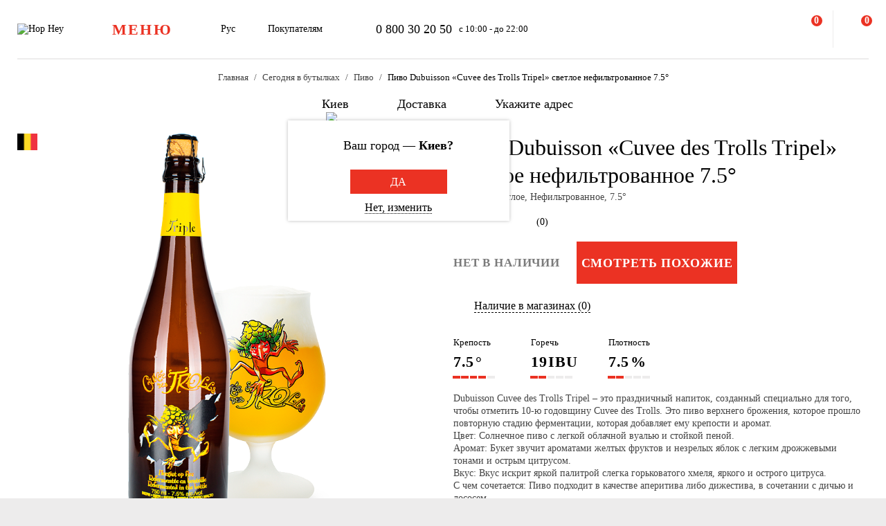

--- FILE ---
content_type: text/html; charset=UTF-8
request_url: https://hophey.ua/ru/product/pivo-dubuisson-cuvee-des-trolls-tripel-belgiya
body_size: 19492
content:
<!DOCTYPE html>
<html xmlns="http://www.w3.org/1999/xhtml" xml:lang="ru" lang="ru" >
    <head>
        <title>Пиво Dubuisson «Cuvee des Trolls Tripel» светлое нефильтрованное 7.5° купить с доставкой в Киеве — Hop Hey | Море Пива</title>
        <meta http-equiv="X-UA-Compatible" content="IE=edge">

	    <meta property="og:title" content="Пиво Dubuisson «Cuvee des Trolls Tripel» светлое нефильтрованное 7.5° в магазине Море Пива">
	    <meta property="og:description" content="Купить Пиво Dubuisson «Cuvee des Trolls Tripel» светлое нефильтрованное 7.5° с доставкой в Киеве ✅ Широкий ассортимент ✅ Быстрая доставка ✅ Доступные цены ✅ Высокое качество в магазине Hop Hey (Море Пива)">
	    <meta property="og:image" content="https://hophey.ua/upload/iblock/85f/85fd63e8c2d85bef31ce990eff3dc1d4.png">
	    <meta property="og:image:width" content="929">
	    <meta property="og:image:height" content="1300">
        <meta name="viewport" content="initial-scale=1.0, width=device-width" />
<meta name="format-detection" content="telephone=no" />
        <!-- Pixel Facebook -->
        <script type="text/javascript">
            !function(b,e,f,g,a,c,d){
                b.fbq||(a=b.fbq=function(){
                    a.callMethod?a.callMethod.apply(a,arguments):a.queue.push(arguments)
                },
                b._fbq||(b._fbq=a),a.push=a,a.loaded=!0,a.version="2.0",a.queue=[],c=e.createElement(f),c.async=!0,c.src=g,d=e.getElementsByTagName(f)[0],d.parentNode.insertBefore(c,d))
            }(window,document,"script","https://connect.facebook.net/en_US/fbevents.js");
        </script>
        <script type="text/javascript" src="/local/templates/hophey/js/facebookPixelEvents.js?5459789"></script>
        <!-- End Pixel Facebook -->

        <!-- Google Tag Manager -->
        <script data-skip-moving="true">(function(w,d,s,l,i){w[l]=w[l]||[];w[l].push({'gtm.start':
                    new Date().getTime(),event:'gtm.js'});var f=d.getElementsByTagName(s)[0],
                j=d.createElement(s),dl=l!='dataLayer'?'&l='+l:'';j.async=true;j.src=
                'https://www.googletagmanager.com/gtm.js?id='+i+dl;f.parentNode.insertBefore(j,f);
            })(window,document,'script','dataLayer','GTM-MHKFQ9');
        </script>
        <!-- End Google Tag Manager -->
<meta http-equiv="Content-Type" content="text/html; charset=UTF-8" />
<meta name="robots" content="index, follow" />
<meta name="description" content="Купить Пиво Dubuisson «Cuvee des Trolls Tripel» светлое нефильтрованное 7.5° с доставкой в Киеве ✅ Широкий ассортимент ✅ Быстрая доставка ✅ Доступные цены ✅ Высокое качество в магазине Hop Hey (Море Пива)" />
<link rel="canonical" href="https://hophey.ua/ru/product/pivo-dubuisson-cuvee-des-trolls-tripel-belgiya" />
<link href="/bitrix/js/main/core/css/core.min.css?16396526123575" type="text/css" rel="stylesheet" />



<link href="/bitrix/js/ui/fonts/opensans/ui.font.opensans.min.css?16396526051861" type="text/css"  rel="stylesheet" />
<link href="/bitrix/js/main/popup/dist/main.popup.bundle.min.css?163965261723520" type="text/css"  rel="stylesheet" />
<link href="/local/templates/hophey/components/sl/catalog/.default/style.css?17509288368229" type="text/css"  rel="stylesheet" />
<link href="/local/templates/hophey/fonts/stratos/font.css?16396527181902" type="text/css"  data-template-style="true"  rel="stylesheet" />
<link href="/local/templates/hophey/css/core.css?176788355312410" type="text/css"  data-template-style="true"  rel="stylesheet" />
<link href="/local/templates/hophey/css/main.css?1767884494189318" type="text/css"  data-template-style="true"  rel="stylesheet" />
<script type="text/javascript">if(!window.BX)window.BX={};if(!window.BX.message)window.BX.message=function(mess){if(typeof mess==='object'){for(let i in mess) {BX.message[i]=mess[i];} return true;}};</script>
<script type="text/javascript">(window.BX||top.BX).message({'JS_CORE_LOADING':'Загрузка...','JS_CORE_NO_DATA':'- Нет данных -','JS_CORE_WINDOW_CLOSE':'Закрыть','JS_CORE_WINDOW_EXPAND':'Развернуть','JS_CORE_WINDOW_NARROW':'Свернуть в окно','JS_CORE_WINDOW_SAVE':'Сохранить','JS_CORE_WINDOW_CANCEL':'Отменить','JS_CORE_WINDOW_CONTINUE':'Продолжить','JS_CORE_H':'ч','JS_CORE_M':'м','JS_CORE_S':'с','JSADM_AI_HIDE_EXTRA':'Скрыть лишние','JSADM_AI_ALL_NOTIF':'Показать все','JSADM_AUTH_REQ':'Требуется авторизация!','JS_CORE_WINDOW_AUTH':'Войти','JS_CORE_IMAGE_FULL':'Полный размер'});</script>

<script type="text/javascript" src="/bitrix/js/main/core/core.min.js?1639652612260400"></script>

<script>BX.setJSList(['/bitrix/js/main/core/core_ajax.js','/bitrix/js/main/core/core_promise.js','/bitrix/js/main/polyfill/promise/js/promise.js','/bitrix/js/main/loadext/loadext.js','/bitrix/js/main/loadext/extension.js','/bitrix/js/main/polyfill/promise/js/promise.js','/bitrix/js/main/polyfill/find/js/find.js','/bitrix/js/main/polyfill/includes/js/includes.js','/bitrix/js/main/polyfill/matches/js/matches.js','/bitrix/js/ui/polyfill/closest/js/closest.js','/bitrix/js/main/polyfill/fill/main.polyfill.fill.js','/bitrix/js/main/polyfill/find/js/find.js','/bitrix/js/main/polyfill/matches/js/matches.js','/bitrix/js/main/polyfill/core/dist/polyfill.bundle.js','/bitrix/js/main/core/core.js','/bitrix/js/main/polyfill/intersectionobserver/js/intersectionobserver.js','/bitrix/js/main/lazyload/dist/lazyload.bundle.js','/bitrix/js/main/polyfill/core/dist/polyfill.bundle.js','/bitrix/js/main/parambag/dist/parambag.bundle.js']);
BX.setCSSList(['/bitrix/js/main/core/css/core.css','/bitrix/js/main/lazyload/dist/lazyload.bundle.css','/bitrix/js/main/parambag/dist/parambag.bundle.css']);</script>
<script type="text/javascript">(window.BX||top.BX).message({'LANGUAGE_ID':'ru','FORMAT_DATE':'DD.MM.YYYY','FORMAT_DATETIME':'DD.MM.YYYY HH:MI:SS','COOKIE_PREFIX':'hophey','SERVER_TZ_OFFSET':'7200','SITE_ID':'s1','SITE_DIR':'/ru/','USER_ID':'','SERVER_TIME':'1769225729','USER_TZ_OFFSET':'0','USER_TZ_AUTO':'Y','bitrix_sessid':'61a4a2c334c5935d2213f42c0bd6b686'});</script>


<script type="text/javascript" src="/bitrix/js/main/popup/dist/main.popup.bundle.min.js?163965261761026"></script>
<script type="text/javascript">
					(function () {
						"use strict";

						var counter = function ()
						{
							var cookie = (function (name) {
								var parts = ("; " + document.cookie).split("; " + name + "=");
								if (parts.length == 2) {
									try {return JSON.parse(decodeURIComponent(parts.pop().split(";").shift()));}
									catch (e) {}
								}
							})("BITRIX_CONVERSION_CONTEXT_s1");

							if (cookie && cookie.EXPIRE >= BX.message("SERVER_TIME"))
								return;

							var request = new XMLHttpRequest();
							request.open("POST", "/bitrix/tools/conversion/ajax_counter.php", true);
							request.setRequestHeader("Content-type", "application/x-www-form-urlencoded");
							request.send(
								"SITE_ID="+encodeURIComponent("s1")+
								"&sessid="+encodeURIComponent(BX.bitrix_sessid())+
								"&HTTP_REFERER="+encodeURIComponent(document.referrer)
							);
						};

						if (window.frameRequestStart === true)
							BX.addCustomEvent("onFrameDataReceived", counter);
						else
							BX.ready(counter);
					})();
				</script>
<script>BX.message({'SITE_TEMPLATE_PATH':'/local/templates/hophey'})</script>
<link rel="alternate" hreflang="ru" href="https://hophey.ua/ru/product/pivo-dubuisson-cuvee-des-trolls-tripel-belgiya" />
<link rel="alternate" hreflang="uk" href="https://hophey.ua/product/pivo-dubuisson-cuvee-des-trolls-tripel-svitle-nefiltrovane-75" />



<script type="text/javascript" src="/local/templates/hophey/js/lib/inputmask.min.js?1744485077107025"></script>
<script type="text/javascript" src="/local/templates/hophey/js/lib/jquery-3.6.0.min.js?163965271889501"></script>
<script type="text/javascript" src="/local/templates/hophey/js/lib/slick.min.js?163965271842863"></script>
<script type="text/javascript" src="/local/templates/hophey/js/lib/jquery.maskedinput.js?16396527184330"></script>
<script type="text/javascript" src="/local/templates/hophey/js/lib/jquery.toggled.js?176451369826605"></script>
<script type="text/javascript" src="/local/templates/hophey/js/lib/lazysizes.min.js?16396527187889"></script>
<script type="text/javascript" src="/local/templates/hophey/js/lib/jquery.dropdown.js?16396527183607"></script>
<script type="text/javascript" src="/local/templates/hophey/js/main.js?176579231791526"></script>
<script type="text/javascript" src="/local/templates/hophey/js/ecommerce.js?17689110608989"></script>
<script type="text/javascript" src="/local/templates/hophey/components/asd/subscribe.quick.form/.default/script.js?17220635141216"></script>

		<script>
			(function(i,s,o,g,r,a,m){
					i["esSdk"] = r;
					i[r] = i[r] || function() {
						(i[r].q = i[r].q || []).push(arguments)
					}, a=s.createElement(o), m=s.getElementsByTagName(o)[0]; a.async=1; a.src=g;
					m.parentNode.insertBefore(a,m)}
			) (window, document, "script", "https://esputnik.com/scripts/v1/public/scripts?apiKey=eyJhbGciOiJSUzI1NiJ9.[base64].WYgEZzfycYN5L0HwccB7CGwpTzh4Wklbo-8mxdjj2lGMRtSvVwudT-8NjYIxd0Wvqw1vvyjKWGeeLOwbjqcW2Q&domain=F775CB76-DA87-4002-A21B-50EBAE9CD995", "es");
			es("pushOn");
		</script>

<link href="/local/templates/hophey/css/updates.css?8844469" type="text/css" data-template-style="true" rel="stylesheet">

	</head>
    <body class="site_s1 ">
	    <!-- Google Tag Manager (noscript) -->
	    <noscript><iframe src="https://www.googletagmanager.com/ns.html?id=GTM-MHKFQ9"
	                      height="0" width="0" style="display:none;visibility:hidden"></iframe></noscript>
	    <!-- End Google Tag Manager (noscript) -->

	    
    <div id="panel"></div>

<div class="headline js-headline">
    <div class="container">
        <div class="d-flex headline-inner">
            	<a class="d-flex flex-auto flex-center headline-item headline-logo" href="/ru/">
	    <img src="/local/templates/hophey/images/logo.svg" alt="Hop Hey">
	</a>
            <div class="d-flex flex-auto headline-item main-menu">
                <button class="headline-menu-btn js-toggle-class" data-item-selector="#headline-sidebar-menu">
                    <span class="d-flex flex-center btn btn-vector headline-menu-btn-inner to-360-hidden">
                        <span class="text-medium text-uppercase">меню</span>
                    </span>
                    <span class="d-flex flex-center headline-btn from-360-hidden">
                        <span class="icon-burger"></span>
                    </span>
                </button>
            </div>
            <div class="d-flex flex-auto headline-item common-info to-992-hidden">
                <div class="d-flex headline-language-switcher dropdown">
    <span class="dropdown-btn">
        <span class="dropdown-btn-text">Рус</span>
        <span class="icon-dropdown icon-xs"></span>
    </span>
    <div class="dropdown-area">
        <div class="dropdown-container dropdown-container-auto">
            <div class="d-flex flex-column dropdown-menu-list"><span class="d-flex flex-fill dropdown-menu-item" data-lang_id="uk" data-href="/">
                        <span class="dropdown-menu-item-title text-light">Укр</span>
                        </span><span class="d-flex flex-fill dropdown-menu-item dropdown-selected" data-lang_id="ru" data-href="/ru">
                        <span class="dropdown-menu-item-title">Рус</span>
                        <span class="move-right icon-checkbox-mark icon-xs"></span></span></div>
        </div>
    </div>
</div>
                <div class="d-flex headline-nav-menu dropdown">
    <span class="dropdown-btn">
        <span class="dropdown-btn-text">Покупателям</span>
        <span class="icon-dropdown icon-xs"></span>
    </span>
    <div class="dropdown-area">
        <div class="dropdown-container">
            <nav class="d-flex flex-column dropdown-menu-list">
                            <a class="d-flex flex-fill dropdown-menu-item" href="/ru/help/delivery/">
                    <span class="dropdown-menu-item-title text-light">Доставка и оплата</span>
                </a>
                                <a class="d-flex flex-fill dropdown-menu-item" href="/ru/contacts/magaziny/">
                    <span class="dropdown-menu-item-title text-light">Магазины</span>
                </a>
                                <a class="d-flex flex-fill dropdown-menu-item" href="/ru/help/faq/">
                    <span class="dropdown-menu-item-title text-light">Часто задаваемые вопросы</span>
                </a>
                                <a class="d-flex flex-fill dropdown-menu-item" href="/ru/company/tenders/">
                    <span class="dropdown-menu-item-title text-light">Предложения</span>
                </a>
                                <a class="d-flex flex-fill dropdown-menu-item" href="/ru/info/news/">
                    <span class="dropdown-menu-item-title text-light">Новости</span>
                </a>
                                <a class="d-flex flex-fill dropdown-menu-item" href="/ru/info/tips_and_reviews/">
                    <span class="dropdown-menu-item-title text-light">Советы и обзоры</span>
                </a>
                            </nav>
        </div>
    </div>
</div>            </div>
            <div class="d-flex flex-auto headline-item headline-contacts to-992-hidden">
                <a class="contacts-phone" href="tel:0800302050">0 800 30 20 50</a>
<span class="contacts-schedule">с 10:00 - до 22:00</span>            </div>
            <div class="d-flex flex-fill to-768-hidden"></div>
            <button class="d-flex flex-auto headline-btn btn-personal js-toggle-class js-ajax-call js-toggle-class-not-close-other" data-ajax-action="user-auth" data-item-selector="#user-auth">
        <span class="icon-user"></span>
    </button><button class="d-flex flex-auto headline-btn btn-search js-toggle-class" data-item-selector="#main-search">
    <span class="icon-search"></span>
</button>
<button class="d-flex flex-auto headline-btn btn-favorites js-btn-favorites js-ajax-call js-toggle-class" data-ajax-action="user-favorites" data-item-selector="#user-favorites" data-item-refresh="N">
    <span class="icon-favorites"></span>
</button>
<span class="hr-vertical to-768-hidden"></span>
<button class="d-flex flex-auto headline-btn btn-cart js-fix-body-scroll js-toggle-class js-ajax-call" data-ajax-action="basket" data-item-selector="#user-basket">
    <span class="icon-cart"></span>
    <span class="d-flex flex-center flex-auto headline-btn-counter text-bold js-basket-line-items-counter">0</span>
</button>
        </div>
    </div>
</div>
    <header>
        <div class="head-page-info"><div class="head-breadcrumbs" itemscope="" itemtype="http://schema.org/BreadcrumbList">
                         <div class="container">
                            <div class="d-flex flex-wrap head-breadcrumbs-inner">
        <div class="head-breadcrumbs-item" id="bx_breadcrumb_0" itemprop="itemListElement" itemscope itemtype="http://schema.org/ListItem"><a class="head-breadcrumbs-item-inner" href="/ru/" title="Главная" itemprop="item"><span itemprop="name" class="text-dark-gray">Главная</span></a><meta itemprop="position" content="1"></div><div class="head-breadcrumbs-item" id="bx_breadcrumb_1" itemprop="itemListElement" itemscope itemtype="http://schema.org/ListItem"><a class="head-breadcrumbs-item-inner" href="/ru/kyiv/v-butylke/" title="Сегодня в бутылках" itemprop="item"><span itemprop="name" class="text-dark-gray">Сегодня в бутылках</span></a><meta itemprop="position" content="2"></div><div class="head-breadcrumbs-item" id="bx_breadcrumb_2" itemprop="itemListElement" itemscope itemtype="http://schema.org/ListItem"><a class="head-breadcrumbs-item-inner" href="/ru/kyiv/v-butylke/pivo/" title="Пиво" itemprop="item"><span itemprop="name" class="text-dark-gray">Пиво</span></a><meta itemprop="position" content="3"></div><div class="head-breadcrumbs-item" id="bx_breadcrumb_3" itemprop="itemListElement" itemscope itemtype="http://schema.org/ListItem"><span class="head-breadcrumbs-item-inner"><link href="/ru/product/pivo-dubuisson-cuvee-des-trolls-tripel-belgiya" itemprop="item"><span itemprop="name">Пиво Dubuisson «Cuvee des Trolls Tripel» светлое нефильтрованное 7.5°</span></span><meta itemprop="position" content="4"></span></div></div></div></div><div class="head-location">
    <div class="container">
        <div class="head-location-inner detail_page_padding">
            <div class="d-flex flex-center head-location-list">
                <div class="d-flex head-location-item head-location-city dropdown js-toggle-class js-ajax-call" data-ajax-content-type="json" data-ajax-action="location_step_2" data-item-selector="#location-city-list">
                    <span class="dropdown-btn">                        <span class="icon-city icon-md"></span>
						<span class="dropdown-btn-text text-nowrap">Киев</span>
                        <span class="icon-dropdown icon-xs"></span>
                    </span>

                </div>
                <div class="d-flex head-location-item head-location-city dropdown header_delivery_type js-overlay-hidden js-toggle-class js-ajax-call" data-ecommerce="y" data-ajax-content-type="json"
                     data-ajax-action="location_step_3" data-item-selector="#delivery-type-select-242" data-city_id="242">
                    <span class="dropdown-btn">
                        <span class="icon-truck icon-md"></span>
                        <span class="dropdown-btn-text text-nowrap">Доставка</span>
                        <span class="icon-dropdown icon-xs"></span>
                    </span>
                    <div class="dropdown-area" style="display: none">
                        <div class="dropdown-container dropdown-container-auto scrollbar-slim">
                            <div class="d-flex flex-column dropdown-menu-list">
                                                                    <a class="d-flex flex-fill dropdown-menu-item js-toggle-class js-ajax-call" data-ajax-content-type="html" data-ajax-action="location_step_4" data-item-selector="#delivery-type-pickup-242" data-city_id="242" href="#">
                                        <span class="dropdown-menu-item-title text-light">Самовывоз</span>
                                                                            </a>
                                                                        <a class="d-flex flex-fill dropdown-menu-item dropdown-selected js-toggle-class js-ajax-call" data-ajax-content-type="html" data-ajax-action="location_step_5" data-item-selector="#delivery-type-courier-242" data-city_id="242" href="#">
                                        <span class="dropdown-menu-item-title ">Доставка</span>
                                                                                    <span class="move-right icon-checkbox-mark icon-xs"></span>
                                                                            </a>
                                                                </div>
                        </div>
                    </div>
                </div>
                                <div class="d-flex head-location-item head-location-city dropdown head-location-address">
                    <span class="dropdown-btn js-toggle-class js-ajax-call" data-ajax-content-type="html" data-ajax-action="location_step_5" data-item-selector="#delivery-type-courier-242" data-city_id="242">
                        <span class="icon-mark icon-md"></span>
                        <span class="dropdown-btn-text text-ellipsis">Укажите адрес</span>
                        <span class="icon-dropdown icon-xs"></span>
                    </span>

                </div>
	                        </div>
        </div>
    </div>
</div>        </div>
    </header>
            <main data-ecommerce="">
<script>
var IBLOCK_ID = '14';
var SECTION_ID = '';
var SECTION_CODE_PATH = decodeURIComponent('');
var ELEMENT_CODE = decodeURIComponent('pivo-dubuisson-cuvee-des-trolls-tripel-belgiya');
</script>

<script type="application/ld+json">
	{
		"@context": "https://schema.org/",
		"@type": "Product",
		"name": "Пиво Dubuisson «Cuvee des Trolls Tripel» светлое нефильтрованное 7.5°",
		"image": [
			"/upload/resize_cache/iblock/85f/800_800_1/85fd63e8c2d85bef31ce990eff3dc1d4.png"
		],
		"description": "<p>
	 Dubuisson Cuvee des Trolls Tripel – это праздничный напиток, созданный специально для того, чтобы отметить 10-ю годовщину Cuvee des Trolls. Это пиво верхнего брожения, которое прошло повторную стадию ферментации, которая добавляет ему крепости и аромат.
</p>
<p>
	 Цвет: Солнечное пиво с легкой облачной вуалью и стойкой пеной.
</p>
<p>
	 Аромат: Букет звучит ароматами желтых фруктов и незрелых яблок с легким дрожжевыми тонами и острым цитрусом.
</p>
<p>
	 Вкус: Вкус искрит яркой палитрой слегка горьковатого хмеля, яркого и острого цитруса.
</p>
<p>
	 С чем сочетается: Пиво подходит в качестве аперитива либо дижестива, в сочетании с дичью и лососем.
</p>
<p>
	 Полный контроль над пивоварением, отказ от производства пива по одному рецепту, независимость и натуральность – таких принципов придерживается пивоварня Dubuisson с далекого 1769 года. А ведь это старейшая пивоварня Валлонии! Она пережила нашествие Наполеона и Вторую мировую войну. Но вот уже восемь поколений подряд представители славного рода пивоваров восстанавливают и поддерживают хозяйство, гордо и самоотверженно создают новые сорта. А основал пивоварню Джозеф Лерой, предок по материнской линии нынешнего владельца Хьюго Дюбюиссона. Но настоящий успех к пивоварне пришел в 1933 году, когда дед Хьюго, решил создавать бельгийское пиво в английском стиле. И создал, за что ему огромное спасибо! Так возникло пиво «Буш Бир», которому вот уже 75 лет!
</p>
<p>
	 Состав: вода, солод, хмель, дрожжи.
</p>
<ul>
	 Энергетическая ценность на 100 г продукта
	<li>ккал 36 </li>
	<li>углеводы 4.2 </li>
	<li>белки 0 </li>
	<li>жиры 0</li>
</ul>",
		"brand": {
			"@type": "Brand",
			"name": "Dubuisson"
		},
				"aggregateRating": {
			"@type": "AggregateRating",
			"bestRating": "5",
			"ratingValue": "0",
			"reviewCount": "0"
		},
		"offers": {
			"@type": "Offer",
			"url": "https://hophey.ua/ru/product/pivo-dubuisson-cuvee-des-trolls-tripel-belgiya",
			"priceCurrency": "UAH",
			"price": "",
			"priceValidUntil": "2026-01-24",
			"availability": "https://schema.org/OutOfStock",
			"seller": {
				"@type": "Organization",
				"name": "HopHey"
			}
		}
	}
</script>
<script>
    BX.setCookie("hophey_PRODUCT_AVAILABILITY", "Out of stock", {expires: 2592000, path: '/'});
</script><section class="product-detail">
    <div class="container">
        <div class="d-flex product-detail-inner" data-product_id="80706" data-name="Пиво Dubuisson «Cuvee des Trolls Tripel» светлое нефильтрованное 7.5°"
			 data-brand="Dubuisson" data-price="" data-category="Пиво"
			 data-item_variant="Бельгия" data-mitsnist="7.5°" data-hirkota="19" data-shchilnist="7.5%"
			 data-list_name="" data-list_id="" data-ratio="1" data-ratio_id="">
					        <div class="d-flex product-stickers-list">
																<div class="product-flag" style="background-image: url('/local/templates/hophey/images/flags/415886.png')" title="Бельгия"></div>
							        </div>
						<div class="d-flex flex-column flex-fill ">
				<div class="flex-auto product-detail-pictures">
					<div class="product-detail-pictures-inner">
						<div class="d-flex slider js-slider" data-params='{"dots":true,"responsive":[{"breakpoint":767.98,"settings":{"arrows":false}}]}'>
															<div class="d-flex flex-auto product-detail-picture">
									<img
											alt="Пиво Dubuisson «Cuvee des Trolls Tripel» светлое нефильтрованное 7.5°"
											title="Пиво Dubuisson «Cuvee des Trolls Tripel» светлое нефильтрованное 7.5° купить в Hop Hey | Море Пива"
											src="[data-uri]"
											data-lazyload=""
											data-src="/upload/resize_cache/iblock/85f/800_800_1/85fd63e8c2d85bef31ce990eff3dc1d4.png"
											class="lazyload"
											_src="/upload/resize_cache/iblock/85f/800_800_1/85fd63e8c2d85bef31ce990eff3dc1d4.png"
											_width="0"
											_height="0"
									>
								</div>
													</div>
																		<div class="d-flex flex-center slider-controls">
							<div class="d-flex flex-auto slider-controls-inner">
								<div class="js-slider-arrows"></div>
								<div class="js-slider-dots"></div>
							</div>
						</div>
					</div>
				</div>
									<div class="video-youtube to-768-hidden">
						<div class="video-responsive"></div>
					</div>
							</div>

            <div class="d-flex flex-column flex-fill product-detail-info">
                <div class="d-flex flex-column product-detail-info-main">
                    <div class="product-detail-title">
                        <h1 class="text-regular">Пиво Dubuisson «Cuvee des Trolls Tripel» светлое нефильтрованное 7.5°</h1>
                    </div>

                                            <div class="product-detail-characteristics">
                            <span class="text-dark-gray">Бельгия, Светлое, Нефильтрованное, 7.5°</span>
                        </div>
                    
                    <div class="d-flex rating">
                        <div class="d-flex rating-list">
                                                            <span class="d-flex flex-center flex-auto rating-item">
                                    <span class="icon-star-empty"></span>
                                </span>
                                                                <span class="d-flex flex-center flex-auto rating-item">
                                    <span class="icon-star-empty"></span>
                                </span>
                                                                <span class="d-flex flex-center flex-auto rating-item">
                                    <span class="icon-star-empty"></span>
                                </span>
                                                                <span class="d-flex flex-center flex-auto rating-item">
                                    <span class="icon-star-empty"></span>
                                </span>
                                                                <span class="d-flex flex-center flex-auto rating-item">
                                    <span class="icon-star-empty"></span>
                                </span>
                                                        </div>
                        <a class="flex-auto reviews-count js-toggle-class js-ajax-call" data-ajax-content-type="html" data-ajax-action="review_get_full_list" data-item-selector="#reviews-list" data-product_id="E_80706" data-product_rating="">(0)</a>
                    </div>
										
					<div class="d-flex product-controls not-available">
													<div class="product-not-available-text">
								<span class="text-bold text-uppercase">Нет в наличии</span>
							</div>
						
                        <div class="d-flex product-selection">
															<script>
									$(function() {
										$(".product-similar.product-add-to-cart").attr("href", $("#bx_breadcrumb_2 a").attr("href"));
									});
								</script>
								<a class="product-similar d-flex flex-auto flex-center btn-red product-add-to-cart" href="#">
									<span class="text-bold text-uppercase text-white">Смотреть похожие</span>
								</a>
							                            <div class="d-flex flex-center product-quantity-controls icon-quantity-bg hidden">
                                <button class="flex-auto product-quantity-control product-quantity-minus icon-quantity-minus-btn js-quantity-minus"></button>
                                <input
                                        class="product-quantity-input text-center js-quantity-current"
                                        type="number"
                                        name="quantity"
                                        value="1"
                                        min="1"
                                        max="0"
                                        data-min="1"
                                        data-max="0"
                                        data-ratio="1"
                                        data-product_id="80706"
                                >
                                <button class="flex-auto product-quantity-control product-quantity-plus icon-quantity-plus-btn js-quantity-plus"></button>
                            </div>
                        </div>
                                            </div>

                    <div id="store_availability" class="d-flex button-show-available-store">
	                    <span class="icon-available-store icon-md"></span>
	                    <a class="flex-auto js-toggle-class js-ajax-call" data-ajax-content-type="html" data-ajax-action="get_available_store"
	                       data-item-selector="#location-available-store" data-product_id="80706">Наличие в магазинах (0)</a>
                    </div>

	                	                    <div class="d-flex product-params-list">
	                        	                            <div class="d-flex flex-column flex-fill product-params-item">
	                                <div class="product-params-item-title">Крепость</div>
	                                <div class="product-params-item-value">
	                                    <span class="text-bold">7.5<span class="product-params-item-measure">°</span></span>
	                                </div>
	                                <div class="d-flex flex-row-r product-params-scale">
	                                    	                                        <input type="radio" value="5">
	                                        <span class="product-params-scale-item-bar"></span>
	                                        	                                        <input type="radio" value="4" checked>
	                                        <span class="product-params-scale-item-bar"></span>
	                                        	                                        <input type="radio" value="3">
	                                        <span class="product-params-scale-item-bar"></span>
	                                        	                                        <input type="radio" value="2">
	                                        <span class="product-params-scale-item-bar"></span>
	                                        	                                        <input type="radio" value="1">
	                                        <span class="product-params-scale-item-bar"></span>
	                                        	                                </div>
	                            </div>
	                            	                            <div class="d-flex flex-column flex-fill product-params-item">
	                                <div class="product-params-item-title">Горечь</div>
	                                <div class="product-params-item-value">
	                                    <span class="text-bold">19<span class="product-params-item-measure">IBU</span></span>
	                                </div>
	                                <div class="d-flex flex-row-r product-params-scale">
	                                    	                                        <input type="radio" value="5">
	                                        <span class="product-params-scale-item-bar"></span>
	                                        	                                        <input type="radio" value="4">
	                                        <span class="product-params-scale-item-bar"></span>
	                                        	                                        <input type="radio" value="3">
	                                        <span class="product-params-scale-item-bar"></span>
	                                        	                                        <input type="radio" value="2" checked>
	                                        <span class="product-params-scale-item-bar"></span>
	                                        	                                        <input type="radio" value="1">
	                                        <span class="product-params-scale-item-bar"></span>
	                                        	                                </div>
	                            </div>
	                            	                            <div class="d-flex flex-column flex-fill product-params-item">
	                                <div class="product-params-item-title">Плотность</div>
	                                <div class="product-params-item-value">
	                                    <span class="text-bold">7.5<span class="product-params-item-measure">%</span></span>
	                                </div>
	                                <div class="d-flex flex-row-r product-params-scale">
	                                    	                                        <input type="radio" value="5">
	                                        <span class="product-params-scale-item-bar"></span>
	                                        	                                        <input type="radio" value="4">
	                                        <span class="product-params-scale-item-bar"></span>
	                                        	                                        <input type="radio" value="3">
	                                        <span class="product-params-scale-item-bar"></span>
	                                        	                                        <input type="radio" value="2" checked>
	                                        <span class="product-params-scale-item-bar"></span>
	                                        	                                        <input type="radio" value="1">
	                                        <span class="product-params-scale-item-bar"></span>
	                                        	                                </div>
	                            </div>
	                            	                    </div>
	                                    <div class="product-detail-preview-text">
                        <span class="text-dark-gray"><p>
	 Dubuisson Cuvee des Trolls Tripel – это праздничный напиток, созданный специально для того, чтобы отметить 10-ю годовщину Cuvee des Trolls. Это пиво верхнего брожения, которое прошло повторную стадию ферментации, которая добавляет ему крепости и аромат.
</p>
<p>
	 Цвет: Солнечное пиво с легкой облачной вуалью и стойкой пеной.
</p>
<p>
	 Аромат: Букет звучит ароматами желтых фруктов и незрелых яблок с легким дрожжевыми тонами и острым цитрусом.
</p>
<p>
	 Вкус: Вкус искрит яркой палитрой слегка горьковатого хмеля, яркого и острого цитруса.
</p>
<p>
	 С чем сочетается: Пиво подходит в качестве аперитива либо дижестива, в сочетании с дичью и лососем.
</p>
<p>
	 Полный контроль над пивоварением, отказ от производства пива по одному рецепту, независимость и натуральность – таких принципов придерживается пивоварня Dubuisson с далекого 1769 года. А ведь это старейшая пивоварня Валлонии! Она пережила нашествие Наполеона и Вторую мировую войну. Но вот уже восемь поколений подряд представители славного рода пивоваров восстанавливают и поддерживают хозяйство, гордо и самоотверженно создают новые сорта. А основал пивоварню Джозеф Лерой, предок по материнской линии нынешнего владельца Хьюго Дюбюиссона. Но настоящий успех к пивоварне пришел в 1933 году, когда дед Хьюго, решил создавать бельгийское пиво в английском стиле. И создал, за что ему огромное спасибо! Так возникло пиво «Буш Бир», которому вот уже 75 лет!
</p>
<p>
	 Состав: вода, солод, хмель, дрожжи.
</p>
<ul>
	 Энергетическая ценность на 100 г продукта
	<li>ккал 36 </li>
	<li>углеводы 4.2 </li>
	<li>белки 0 </li>
	<li>жиры 0</li>
</ul></span>
                    </div>

					                </div>
				<script>
					$(document).ready(function () {
						$('.video-youtube.to-768-hidden .video-responsive').html('');
						$('.video-youtube.from-768-hidden .video-responsive').html('');
					});
				</script>
                                    <div class="d-flex flex-column product-detail-checkout-info accordeon-mobile to-992-hidden">
	                    <h4 class="text-uppercase">Условия доставки</h4>
                    </div>
                    <div class="d-flex flex-column product-detail-checkout-info accordeon-mobile to-992-hidden">
                        <div class="d-flex product-detail-checkout-info-title accordeon-btn js-toggle-class js-overlay-hidden js-toggle-class-ignore-keyup">
                            <span>Доставка курьером</span>
                            <span class="flex-auto icon-dropdown icon-xs move-right from-992-hidden"></span>
                        </div>
                        <div class="accordeon-area">
                            <div class="d-flex flex-column product-detail-checkout-info-list">
								<div class="d-flex product-detail-checkout-info-item">
									<span class="text-dark-gray"><p>Минимальная сумма всего заказа - <b>300 грн</b></p>
<p><b>Стоимость доставки</b> зависит от суммы всего заказа:</p>
<p>&nbsp;&nbsp;От 300 до 650 грн. <b>69 грн</b></p>
<p>&nbsp;&nbsp;От 650 грн <b>бесплатно</b></p>
<br>
<p>Время доставки - <b>до 1 часа 30 минут*</b></p>
<p>*на время доставки могут влиять воздушные тревоги</p>
<br>
<p><b>Оплата:</b></p>
<li>наличными курьеру</li>
<li>банковской картой на сайте</li></span>
								</div>
                            </div>
                        </div>
                    </div>
	                <div class="d-flex flex-column product-detail-checkout-info accordeon-mobile to-992-hidden">
	                    <div class="d-flex product-detail-checkout-info-title accordeon-btn js-toggle-class js-overlay-hidden js-toggle-class-ignore-keyup">
		                    <span>Самовывоз из Hop Hey</span>
		                    <span class="flex-auto icon-dropdown icon-xs move-right from-992-hidden"></span>
	                    </div>
	                    <div class="accordeon-area">
		                    <div class="d-flex flex-column product-detail-checkout-info-list">
								<div class="d-flex product-detail-checkout-info-item">
									<span class="text-dark-gray"><p>Минимальная сумма всего заказа - <b>250 грн</b></p>
<p>Время сборки заказа - <b>до 30 мин</b></p>
<p>Можете без очереди забрать из магазина в удобное для Вас время</p>
<br>
<p><b>Оплата:</b></p>
<li>наличными в магазине</li>
<li>банковской картой на сайте или в магазине</li></span>
								</div>
	                            		                            <div class="d-flex product-detail-checkout-info-item">
			                            <span class="text-dark-gray">Чрезмерное употребление алкоголя вредит вашему здоровью</span>
		                            </div>
	                                                        </div>
                        </div>
                    </div>
                                </div>
        </div>
    </div>
</section>
<section>
    <div class="container">
        <div class="d-flex flex-row-r product-detail-bottom">
                    <aside class="d-flex flex-column flex-auto product-detail-aside section-aside to-992-hidden">
            <div class="section-aside-sticky">
                <div class="d-flex product-custom-list">
                    <!-- items-container -->
    <div class="product noecommerce" view-type="plate" data-product_id="80706" data-index="1"
            data-name="Пиво Dubuisson «Cuvee des Trolls Tripel» светлое нефильтрованное 7.5°" data-price="" data-brand="Dubuisson"
            data-category="Пиво" data-item_variant="Бельгия" data-mitsnist="7.5°"
		 data-hirkota="19" data-shchilnist="7.5%" data-list_name="" data-list_id=""
		 data-ratio="1" data-ratio_id="">
        <div class="d-flex product-inner">
            <div class="d-flex product-card">
                <div class="d-flex flex-auto product-card-main">
                    <a class="d-flex flex-auto product-picture " href="/ru/product/pivo-dubuisson-cuvee-des-trolls-tripel-belgiya">
                        <img
                            
             src="[data-uri]"
             data-lazyload
             data-src="/upload/resize_cache/iblock/85f/300_240_140cd750bba9870f18aada2478b24840a/85fd63e8c2d85bef31ce990eff3dc1d4.png"
             class="lazyload"
                                        alt=""
                                title=""
                                height="240"
                                width="172"
                        >
                    </a>
	                		                <div class="d-flex product-params-list new-params-list ">
											                <div class="d-flex flex-column flex-fill product-params-item">
					                <div class="product-params-item-title">Крепость</div>
					                <div class="product-params-item-value">
						                <span class="text-bold">7.5<span class="product-params-item-measure">°</span></span>
					                </div>
					                <div class="d-flex flex-row-r product-params-scale">
																	                <input type="radio" value="5">
							                <span class="product-params-scale-item-bar"></span>
																		                <input type="radio" value="4" checked>
							                <span class="product-params-scale-item-bar"></span>
																		                <input type="radio" value="3">
							                <span class="product-params-scale-item-bar"></span>
																		                <input type="radio" value="2">
							                <span class="product-params-scale-item-bar"></span>
																		                <input type="radio" value="1">
							                <span class="product-params-scale-item-bar"></span>
																                </div>
				                </div>
												                <div class="d-flex flex-column flex-fill product-params-item">
					                <div class="product-params-item-title">Горечь</div>
					                <div class="product-params-item-value">
						                <span class="text-bold">19<span class="product-params-item-measure">IBU</span></span>
					                </div>
					                <div class="d-flex flex-row-r product-params-scale">
																	                <input type="radio" value="5">
							                <span class="product-params-scale-item-bar"></span>
																		                <input type="radio" value="4">
							                <span class="product-params-scale-item-bar"></span>
																		                <input type="radio" value="3">
							                <span class="product-params-scale-item-bar"></span>
																		                <input type="radio" value="2" checked>
							                <span class="product-params-scale-item-bar"></span>
																		                <input type="radio" value="1">
							                <span class="product-params-scale-item-bar"></span>
																                </div>
				                </div>
												                <div class="d-flex flex-column flex-fill product-params-item">
					                <div class="product-params-item-title">Плотность</div>
					                <div class="product-params-item-value">
						                <span class="text-bold">7.5<span class="product-params-item-measure">%</span></span>
					                </div>
					                <div class="d-flex flex-row-r product-params-scale">
																	                <input type="radio" value="5">
							                <span class="product-params-scale-item-bar"></span>
																		                <input type="radio" value="4">
							                <span class="product-params-scale-item-bar"></span>
																		                <input type="radio" value="3">
							                <span class="product-params-scale-item-bar"></span>
																		                <input type="radio" value="2" checked>
							                <span class="product-params-scale-item-bar"></span>
																		                <input type="radio" value="1">
							                <span class="product-params-scale-item-bar"></span>
																                </div>
				                </div>
										                </div>
																	                    <div class="d-flex flex-column flex-fill product-info">
                                                    <div class="d-flex product-stickers-list">
                                																	<div class="product-flag" style="background-image: url('/local/templates/hophey/images/flags/415886.png')" title="Бельгия"></div>
								                            </div>
                            						                        <div class="d-flex product-floating-controls">
                                                                                                                    </div>
                        <div class="d-flex product-info-inner">
                            <a class="product-title" href="/ru/product/pivo-dubuisson-cuvee-des-trolls-tripel-belgiya">
                                <span class="font-medium">Пиво Dubuisson «Cuvee des Trolls Tripel» светлое нефильтрованное 7.5°</span>
                            </a>
                            <div class="product-preview-info">
                                <span class="text-dark-gray">Светлое, Нефильтрованное, 7.5°</span>
                            </div>
                        </div>
                        <div class="d-flex flex-column product-info-bottom">
                                                            <div class="d-flex rating">
                                    <div class="d-flex rating-list">
                                                                                    <span class="d-flex flex-center flex-auto rating-item">
                                                        <span class="icon-star-empty"></span>
                                                    </span>
                                                                                        <span class="d-flex flex-center flex-auto rating-item">
                                                        <span class="icon-star-empty"></span>
                                                    </span>
                                                                                        <span class="d-flex flex-center flex-auto rating-item">
                                                        <span class="icon-star-empty"></span>
                                                    </span>
                                                                                        <span class="d-flex flex-center flex-auto rating-item">
                                                        <span class="icon-star-empty"></span>
                                                    </span>
                                                                                        <span class="d-flex flex-center flex-auto rating-item">
                                                        <span class="icon-star-empty"></span>
                                                    </span>
                                                                                </div>
                                    <a class="flex-auto reviews-count js-toggle-class" href="#" data-item-selector="#reviews-list">(0)</a>
                                </div>
                                                            <div class="d-flex product-controls">
                                
            <div class="d-flex flex-column product-prices">
                <div class="d-flex product-price">
        
                    <span class="product-price-current">
                        <span class="text-bold"></span>
                    </span>
                </div>
                <span class="product-price-currency">грн за 1 </span>
            </div>
                                        <div class="product-selection move-right">
																			<div class="d-flex flex-auto flex-center" style="margin-bottom: 23px;">
											<span>Немає в наявності</span>
										</div>
									                                </div>
                            </div>
                        </div>
                    </div>
                </div>
                <div class="d-flex flex-column product-footer product-show-on-hover to-768-hidden">
                                            <div class="product-preview-text text-ellipsis four-line-clamp">
                            <span class="text-dark-gray">
	 Dubuisson Cuvee des Trolls Tripel – это праздничный напиток, созданный специально для того, чтобы отметить 10-ю годовщину Cuvee des Trolls. Это пиво верхнего брожения, которое прошло повторную стадию ферментации, которая добавляет ему крепости и аромат.


	 Цвет: Солнечное пиво с легкой облачной вуалью и стойкой пеной.


	 Аромат: Букет звучит ароматами желтых фруктов и незрелых яблок с легким дрожжевыми тонами и острым цитрусом.


	 Вкус: Вкус искрит яркой палитрой слегка горьковатого хмеля, яркого и острого цитруса.


	 С чем сочетается: Пиво подходит в качестве аперитива либо дижестива, в сочетании с дичью и лососем.


	 Полный контроль над пивоварением, отказ от производства пива по одному рецепту, независимость и натуральность – таких принципов придерживается пивоварня Dubuisson с далекого 1769 года. А ведь это старейшая пивоварня Валлонии! Она пережила нашествие Наполеона и Вторую мировую войну. Но вот уже восемь поколений подряд представители славного рода пивоваров восстанавливают и поддерживают хозяйство, гордо и самоотверженно создают новые сорта. А основал пивоварню Джозеф Лерой, предок по материнской линии нынешнего владельца Хьюго Дюбюиссона. Но настоящий успех к пивоварне пришел в 1933 году, когда дед Хьюго, решил создавать бельгийское пиво в английском стиле. И создал, за что ему огромное спасибо! Так возникло пиво «Буш Бир», которому вот уже 75 лет!


	 Состав: вода, солод, хмель, дрожжи.


	 Энергетическая ценность на 100 г продукта
	ккал 36 
	углеводы 4.2 
	белки 0 
	жиры 0
</span>
                        </div>
                                        </div>
            </div>
        </div>
    </div>
        <!-- items-container -->
                </div>
            </div>
        </aside>
        
            <div class="d-flex flex-column product-detail-content section-content">
                <div class="d-flex flex-column flex-fill accordeon-mobile">
                    <div class="d-flex flex-auto product-detail-description-title accordeon-btn bg-white js-toggle-class js-overlay-hidden js-toggle-class-ignore-keyup">
                        <span class="text-uppercase text-bold">Описание</span>
                        <span class="flex-auto icon-dropdown icon-xs move-right from-992-hidden"></span>
                    </div>
                    <div class="accordeon-area">
                        <div class="d-flex product-detail-description accordeon-body bg-white">
                            <div class="flex-fill product-detail-description-column">
								
                                                            </div>
                            <div class="flex-fill">
                                                                    <p><b>Страна происхождения</b></p>
                                    <p>Бельгия</p><br>
                                                                        <p><b>Вид</b></p>
                                    <p>Нефильтрованное</p><br>
                                                                        <p><b>Цвет</b></p>
                                    <p>Светлое</p><br>
                                                                </div>
                        </div>
                    </div>
                </div>

	            <script>
					//if($(window).width() < 768)
	            </script>

						            <div class="d-flex flex-column product-detail-checkout-info accordeon-mobile from-992-hidden">
			            <div class="d-flex flex-auto product-detail-description-title accordeon-btn bg-white js-toggle-class js-overlay-hidden js-toggle-class-ignore-keyup">
				            <span class="text-uppercase text-bold">Условия доставки</span>
				            <span class="flex-auto icon-dropdown icon-xs move-right from-992-hidden"></span>
			            </div>
			            <div class="accordeon-area">
				            <div class="d-flex flex-column product-detail-description product-detail-checkout-info-list bg-white">
					            <h6>Доставка курьером</h6>
					            <div class="d-flex product-detail-checkout-info-item">
						            <span class="text-dark-gray"><p>Минимальная сумма всего заказа - <b>300 грн</b></p>
<p><b>Стоимость доставки</b> зависит от суммы всего заказа:</p>
<p>&nbsp;&nbsp;От 300 до 650 грн. <b>69 грн</b></p>
<p>&nbsp;&nbsp;От 650 грн <b>бесплатно</b></p>
<br>
<p>Время доставки - <b>до 1 часа 30 минут*</b></p>
<p>*на время доставки могут влиять воздушные тревоги</p>
<br>
<p><b>Оплата:</b></p>
<li>наличными курьеру</li>
<li>банковской картой на сайте</li></span>
					            </div>
				            </div>
				            <div class="d-flex flex-column product-detail-description product-detail-checkout-info-list bg-white">
					            <h6>Самовывоз из Hop Hey</h6>
					            <div class="d-flex product-detail-checkout-info-item">
						            <span class="text-dark-gray"><p>Минимальная сумма всего заказа - <b>250 грн</b></p>
<p>Время сборки заказа - <b>до 30 мин</b></p>
<p>Можете без очереди забрать из магазина в удобное для Вас время</p>
<br>
<p><b>Оплата:</b></p>
<li>наличными в магазине</li>
<li>банковской картой на сайте или в магазине</li></span>
					            </div>
				            </div>
												            <div class="d-flex flex-column product-detail-description product-detail-checkout-info-list bg-white">
						            <div class="d-flex product-detail-checkout-info-item">
										<span class="text-dark-gray">Чрезмерное употребление алкоголя вредит вашему здоровью</span>
						            </div>
					            </div>
										            </div>
		            </div>
				                
                        <div class="reviews bg-white border-yellow-2">
            
<div class="d-flex reviews-header">
    <div class="flex-auto section-title">
        <span class="text-bold text-uppercase">Отзывы</span>
    </div>
    <div class="d-flex flex-auto rating move-right">
        <div class="d-flex rating-list">
                            <span class="d-flex flex-center flex-auto rating-item">
                    <span class="icon-star-empty"></span>
                </span>
                                <span class="d-flex flex-center flex-auto rating-item">
                    <span class="icon-star-empty"></span>
                </span>
                                <span class="d-flex flex-center flex-auto rating-item">
                    <span class="icon-star-empty"></span>
                </span>
                                <span class="d-flex flex-center flex-auto rating-item">
                    <span class="icon-star-empty"></span>
                </span>
                                <span class="d-flex flex-center flex-auto rating-item">
                    <span class="icon-star-empty"></span>
                </span>
                        </div>
        <a class="flex-auto reviews-count js-toggle-class" href="#" data-item-selector="#reviews-list">(0)</a>
    </div>
</div>
<div class="reviews-body">
    <div class="d-flex flex-column reviews-list">
                    <span>Оставьте первый отзыв – нам важно Ваше мнение!</span>
                </div>
</div>
<div class="d-flex reviews-footer">
    <button id="open_review_form_button" class="d-flex flex-center flex-auto btn-red add-review js-toggle-class js-ajax-call" data-ajax-content-type="html" data-ajax-action="review_get_add_form" data-product_id="E_80706" data-item-selector="#add-review">
        <span class="text-bold text-white text-uppercase">Оставить отзыв</span>
    </button>
    </div>
        </div>
        
            </div>
        </div>
    </div>
</section>
<script>
	getListProduct($('.product-detail-inner'), 'view_item');
</script>
<script>
var ELEMENT_ID = '80706';
</script>
<section class="bg-red">
    <div class="container">
        <!--'start_frame_cache_J3eaLL'-->
<div class="container">
    <form class="d-flex flex-center flex-wrap subscribe-form" action="/ru/product/pivo-dubuisson-cuvee-des-trolls-tripel-belgiya" method="post" id="asd_subscribe_form">
        <input type="hidden" name="sessid" id="sessid" value="61a4a2c334c5935d2213f42c0bd6b686" />        <input type="hidden" name="asd_subscribe" value="Y" />
        <input type="hidden" name="charset" value="UTF-8" />
        <input type="hidden" name="site_id" value="s1" />
        <input type="hidden" name="asd_rubrics" value="1" />
        <input type="hidden" name="asd_format" value="html" />
        <input type="hidden" name="asd_show_rubrics" value="N" />
        <input type="hidden" name="asd_not_confirm" value="Y" />
        <input type="hidden" name="asd_key" value="13282f57bd58d2a82df78664e8c26284" />
        <div class="subscribe-text">
            <span class="text-white text-medium">Узнавайте первым<br> о наших новинках и акциях</span>
        </div>

        <div class="d-flex flex-column flex-fill subscribe-mail-wrapper">
            <div class="d-flex flex-fill">
                <div class="subscribe-mail">
                    <input class="bg-white text-dark-gray" name="asd_email" type="email" value="" placeholder="E-mail" required>
                </div>
                <button class="d-flex flex-auto flex-center subscribe-submit bg-white" name="asd_submit" id="asd_subscribe_submit">
                    <span class="text-red text-uppercase text-bold">Подписаться</span>
                </button>
            </div>
            <div class="subscription-form__message" id="asd_subscribe_res" style="display: none;"></div>
        </div>
    </form>
</div>
<!--'end_frame_cache_J3eaLL'-->    </div>
</section>
        </main>
        <footer class="bg-white">
    <div class="container">
        <div class="d-flex flex-column footline">
            <div class="d-flex flex-fill footline-inner">
                <div class="d-flex flex-wrap flex-fill footline-contacts">
                    <div class="d-flex flex-column footline-contacts-item footline-phones">
                        <a class="contacts-phone" href="tel:0800302050">0 800 30 20 50</a>
<span class="contacts-schedule">с 10:00 - до 22:00</span>                        <a class="request-call text-red text-medium js-ajax-call js-toggle-class hidden" data-ajax-action="get_callback_form" data-ajax-content-type="json" data-item-selector="#callback-form">Заказать звонок</a>
                    </div>
                    <div class="d-flex footline-contacts-item">
                        <a class="d-flex socials-item" href="https://www.facebook.com/hopheycom" rel="nofollow" target="_blank">
    <span class="icon-facebook icon-lg"></span>
</a>
<a class="d-flex socials-item" href="https://www.instagram.com/hophey_beershop/" rel="nofollow" target="_blank">
    <span class="icon-instagram icon-lg"></span>
</a>
<a class="d-flex socials-item" href="https://www.youtube.com/watch?v=XHdpxOlGF44" rel="nofollow" target="_blank">
    <span class="icon-youtube icon-lg"></span>
</a>
<!--
<a class="d-flex socials-item" href="https://telegram.me/HopHey_MorepivaBot" rel="nofollow" target="_blank">
    <span class="icon-telegram icon-lg"></span>
</a>
-->                    </div>
                    <div class="d-flex footline-contacts-item footline-mobile_apps-list">
	                    <a class="d-flex" href="https://apps.apple.com/ua/app/hop-hey-%D0%BC%D0%BE%D1%80%D0%B5-%D0%BF%D0%B8%D0%B2%D0%B0-%D0%BF%D0%B8%D0%B2%D0%BE-%D0%B2%D0%B8%D0%BD%D0%BE/id1450794056?l=uk" rel="nofollow" target="_blank">
		                    <img src="/local/templates/hophey/images/icons/app-store.svg" alt="app-store" class="m-home-apps__svg">
	                    </a>
	                    <a class="d-flex" href="https://play.google.com/store/apps/details?id=com.morepiva" rel="nofollow" target="_blank">
		                    <img src="/local/templates/hophey/images/icons/google-play.svg" alt="google-play" class="m-home-apps__svg">
	                    </a>
                    </div>
                    <div class="d-flex flex-column footline-contacts-item footline-mailto">
                        <span class="text-light">Для коммерческих предложений</span>
                        <a class="footline-mailto-link text-medium" href="mailto:info@hophey.ua">info@hophey.ua</a>                    </div>
                </div>
                <div class="d-flex flex-auto footline-menu-list">
                    <div id="bottom_catalog-menu" class="d-flex flex-column footline-menu">
                <div class="d-flex footline-menu-header js-toggle-class js-overlay-hidden js-toggle-class-not-close-other " data-item-selector="#bottom_catalog-menu .footline-menu-header">
                                <span class="footline-menu-head-title">
                    <span class="text-medium">Каталог</span>
                </span>
                                <div class="d-flex flex-auto flex-center footline-menu-collapse move-right from-992-hidden ">
                    <span class="icon-dropdown icon-xs"></span>
                </div>
            </div>
                            <div class="footline-menu-accordeon">
                    <nav class="d-flex flex-column footline-menu-items-list">
                            <a class="footline-menu-item" href="/ru/kyiv/razlivnoe/">
                <span class="text-light">Сегодня на кранах</span>
            </a>
                        <a class="footline-menu-item" href="/ru/kyiv/v-butylke/">
                <span class="text-light">Сегодня в бутылках</span>
            </a>
                        <a class="footline-menu-item" href="/ru/kyiv/zakuski/">
                <span class="text-light">Вкусняшки</span>
            </a>
                        <a class="footline-menu-item" href="/ru/kyiv/soputstvuyushie-tovary/">
                <span class="text-light">Сопутствующие товары</span>
            </a>
                        <a class="footline-menu-item" href="/ru/info/sale/">
                <span class="text-light text-red">Акции</span>
            </a>
                                </nav>
                </div>
                </div>					<div id="bottom_customers-menu" class="d-flex flex-column footline-menu">
                <div class="d-flex footline-menu-header js-toggle-class js-overlay-hidden js-toggle-class-not-close-other active" data-item-selector="#bottom_customers-menu .footline-menu-header">
                                <span class="footline-menu-head-title">
                    <span class="text-medium">Покупателям</span>
                </span>
                                <div class="d-flex flex-auto flex-center footline-menu-collapse move-right from-992-hidden active">
                    <span class="icon-dropdown icon-xs"></span>
                </div>
            </div>
                            <div class="footline-menu-accordeon">
                    <nav class="d-flex flex-column footline-menu-items-list">
                            <a class="footline-menu-item" href="/ru/help/delivery/">
                <span class="text-light">Доставка и оплата</span>
            </a>
                        <a class="footline-menu-item" href="/ru/contacts/magaziny/">
                <span class="text-light">Магазины</span>
            </a>
                        <a class="footline-menu-item" href="/ru/help/faq/">
                <span class="text-light">Часто задаваемые вопросы</span>
            </a>
                        <a class="footline-menu-item" href="/ru/help/offer-agreement/">
                <span class="text-light">Публичная оферта</span>
            </a>
                        <a class="footline-menu-item" href="/ru/info/news/">
                <span class="text-light">Новости</span>
            </a>
                        <a class="footline-menu-item" href="/ru/info/tips_and_reviews/">
                <span class="text-light">Советы и обзоры</span>
            </a>
                                </nav>
                </div>
                </div>                    <div id="bottom_company-menu" class="d-flex flex-column footline-menu">
                <div class="d-flex footline-menu-header js-toggle-class js-overlay-hidden js-toggle-class-not-close-other " data-item-selector="#bottom_company-menu .footline-menu-header">
                                <span class="footline-menu-head-title">
                    <span class="text-medium">Компания</span>
                </span>
                                <div class="d-flex flex-auto flex-center footline-menu-collapse move-right from-992-hidden ">
                    <span class="icon-dropdown icon-xs"></span>
                </div>
            </div>
                            <div class="footline-menu-accordeon">
                    <nav class="d-flex flex-column footline-menu-items-list">
                            <a class="footline-menu-item" href="/ru/company/">
                <span class="text-light">О Hop Hey</span>
            </a>
                        <a class="footline-menu-item" href="/ru/vakancy/">
                <span class="text-light">Карьера</span>
            </a>
                        <a class="footline-menu-item" href="/ru/company/arendodatelyam/">
                <span class="text-light">Арендодателям</span>
            </a>
                        <a class="footline-menu-item" href="/ru/company/tenders/">
                <span class="text-light">Предложения</span>
            </a>
                        <a class="footline-menu-item" href="/ru/breweries/">
                <span class="text-light">Пивоварни</span>
            </a>
                                </nav>
                </div>
                </div>                </div>
            </div>
            <div class="d-flex flex-auto flex-fill footline-bottom">
                <div class="footline-copyright">
                    <span class="text-nowrap">© «Hop Hey» 2026</span>
                </div>
                <div class="d-flex footline-devs-copyright">
                    <div class="d-flex footline-devs-copyright-item">
                        <div class="d-flex footline-devs-link">
                            <img class="img-stretch-vertical" src="/local/templates/hophey/images/mc_check.svg" alt="mc">
                        </div>
                    </div>
                    <div class="d-flex footline-devs-copyright-item">
                        <div class="d-flex footline-devs-link">
                            <img class="img-stretch-vertical" src="/local/templates/hophey/images/visa_light_footer_new.svg" alt="visa">
                        </div>
                    </div>
                    <div class="d-flex footline-devs-copyright-item">
                       <!-- <span class="footline-devs-text text-light"></span>-->
                        <div class="d-flex footline-devs-link">
                            <img class="img-stretch-vertical" src="/local/templates/hophey/images/logo_liqpay_white.svg" alt="liqpay">
                        </div>
                    </div>
                </div>
            </div>
        </div>
    </div>
</footer>
<div id="headline-sidebar-menu" class="sidebar sidebar-close-btn-outside sidebar-align-left headline-sidebar-menu">
    <span class="d-flex flex-auto flex-center sidebar-close rounded bg-red js-toggle-class-close">
        <span class="icon-close icon-sm"></span>
    </span>
    <div class="sidebar-body scrollbar-hidden">
        <div class="d-flex flex-column sidebar-inner">
            <div class="d-flex flex-column headline-sidebar-menu-group">
                <div class="d-flex headline-sidebar-language-list">
                                                <a class="headline-sidebar-language-item text-red" data-lang_id="uk" data-href="/">Укр</a>
                                                        <span class="headline-sidebar-language-item">Рус</span>
                                            </div>
                <nav class="d-flex flex-column headline-main-menu-list">
                    <div class="d-flex headline-main-menu-item">
        <div class="d-flex headline-main-menu-item-inner js-toggle-class js-overlay-hidden js-toggle-class-not-close-other">
            <a class="headline-main-menu-link text-medium text-uppercase" href="/ru/kyiv/razlivnoe/">Сегодня на кранах</a>
            <span class="icon-arrow-right icon-xs move-right"></span>
        </div>
                <div class="sidebar-sub-container">
            <div class="sidebar-sub-body scrollbar-hidden">
                <div class="d-flex flex-column sidebar-sub-inner">
                    <div class="d-flex flex-auto sidebar-sub-header">
                        <span class="d-flex flex-auto flex-center sidebar-sub-close js-toggle-class js-fix-body-scroll js-overlay-hidden js-toggle-class-not-close-other js-ignore-self-toggle"
							  data-item-selector="#headline-sidebar-menu .headline-main-menu-item-inner.active">
                            <span class="icon-arrow-left icon-xs"></span>
                        </span>
                        <span class="sidebar-sub-head-title text-uppercase">Сегодня на кранах</span>
                        <a class="move-right text-red hidden" href="/ru/kyiv/razlivnoe/">Все</a>
                    </div>
                    <div class="d-flex flex-column headline-main-menu-sub-list">
                                                    <div class="d-flex flex-column headline-main-menu-sub-list-group">
                                <div class="headline-main-menu-sub-list-parent">
                                    <a class="text-red d-block-href" href="/ru/kyiv/razlivnoe/pivo/">Пиво</a>
                                </div>
                                                            </div>
                                                        <div class="d-flex flex-column headline-main-menu-sub-list-group">
                                <div class="headline-main-menu-sub-list-parent">
                                    <a class="text-red d-block-href" href="/ru/kyiv/razlivnoe/sidr/">Сидр</a>
                                </div>
                                                            </div>
                                                        <div class="d-flex flex-column headline-main-menu-sub-list-group">
                                <div class="headline-main-menu-sub-list-parent">
                                    <a class="text-red d-block-href" href="/ru/kyiv/razlivnoe/vino/">Вино</a>
                                </div>
                                                            </div>
                                                        <div class="d-flex flex-column headline-main-menu-sub-list-group">
                                <div class="headline-main-menu-sub-list-parent">
                                    <a class="text-red d-block-href" href="/ru/kyiv/razlivnoe/limonad/">Лимонад</a>
                                </div>
                                                            </div>
                            
	                    <div class="d-flex flex-column headline-main-menu-sub-list-group">
		                    <div class="headline-main-menu-sub-list-parent">
			                    <a class="text-red d-block-href" href="/ru/kyiv/razlivnoe/">ВСЕ ТОВАРЫ</a>
		                    </div>
	                    </div>
                    </div>
                </div>
            </div>
        </div>
            </div>
        <div class="d-flex headline-main-menu-item">
        <div class="d-flex headline-main-menu-item-inner js-toggle-class js-overlay-hidden js-toggle-class-not-close-other">
            <a class="headline-main-menu-link text-medium text-uppercase" href="/ru/kyiv/v-butylke/">Сегодня в бутылках</a>
            <span class="icon-arrow-right icon-xs move-right"></span>
        </div>
                <div class="sidebar-sub-container">
            <div class="sidebar-sub-body scrollbar-hidden">
                <div class="d-flex flex-column sidebar-sub-inner">
                    <div class="d-flex flex-auto sidebar-sub-header">
                        <span class="d-flex flex-auto flex-center sidebar-sub-close js-toggle-class js-fix-body-scroll js-overlay-hidden js-toggle-class-not-close-other js-ignore-self-toggle"
							  data-item-selector="#headline-sidebar-menu .headline-main-menu-item-inner.active">
                            <span class="icon-arrow-left icon-xs"></span>
                        </span>
                        <span class="sidebar-sub-head-title text-uppercase">Сегодня в бутылках</span>
                        <a class="move-right text-red hidden" href="/ru/kyiv/v-butylke/">Все</a>
                    </div>
                    <div class="d-flex flex-column headline-main-menu-sub-list">
                                                    <div class="d-flex flex-column headline-main-menu-sub-list-group">
                                <div class="headline-main-menu-sub-list-parent">
                                    <a class="text-red d-block-href" href="/ru/kyiv/v-butylke/pivo/">Пиво</a>
                                </div>
                                                            </div>
                                                        <div class="d-flex flex-column headline-main-menu-sub-list-group">
                                <div class="headline-main-menu-sub-list-parent">
                                    <a class="text-red d-block-href" href="/ru/kyiv/v-butylke/sidr/">Сидр</a>
                                </div>
                                                            </div>
                                                        <div class="d-flex flex-column headline-main-menu-sub-list-group">
                                <div class="headline-main-menu-sub-list-parent">
                                    <a class="text-red d-block-href" href="/ru/kyiv/v-butylke/vino/">Вино</a>
                                </div>
                                                            </div>
                                                        <div class="d-flex flex-column headline-main-menu-sub-list-group">
                                <div class="headline-main-menu-sub-list-parent">
                                    <a class="text-red d-block-href" href="/ru/kyiv/v-butylke/viski/">Виски</a>
                                </div>
                                                            </div>
                                                        <div class="d-flex flex-column headline-main-menu-sub-list-group">
                                <div class="headline-main-menu-sub-list-parent">
                                    <a class="text-red d-block-href" href="/ru/kyiv/v-butylke/kokteyli/">Коктейли</a>
                                </div>
                                                            </div>
                                                        <div class="d-flex flex-column headline-main-menu-sub-list-group">
                                <div class="headline-main-menu-sub-list-parent">
                                    <a class="text-red d-block-href" href="/ru/kyiv/v-butylke/vodka/">Водка</a>
                                </div>
                                                            </div>
                                                        <div class="d-flex flex-column headline-main-menu-sub-list-group">
                                <div class="headline-main-menu-sub-list-parent">
                                    <a class="text-red d-block-href" href="/ru/kyiv/v-butylke/likery-i-nastoyki/">Ликеры и настойки</a>
                                </div>
                                                            </div>
                                                        <div class="d-flex flex-column headline-main-menu-sub-list-group">
                                <div class="headline-main-menu-sub-list-parent">
                                    <a class="text-red d-block-href" href="/ru/kyiv/v-butylke/brendi/">Бренди</a>
                                </div>
                                                            </div>
                                                        <div class="d-flex flex-column headline-main-menu-sub-list-group">
                                <div class="headline-main-menu-sub-list-parent">
                                    <a class="text-red d-block-href" href="/ru/kyiv/v-butylke/dzhin/">Джин</a>
                                </div>
                                                            </div>
                                                        <div class="d-flex flex-column headline-main-menu-sub-list-group">
                                <div class="headline-main-menu-sub-list-parent">
                                    <a class="text-red d-block-href" href="/ru/kyiv/v-butylke/tekila/">Текила</a>
                                </div>
                                                            </div>
                                                        <div class="d-flex flex-column headline-main-menu-sub-list-group">
                                <div class="headline-main-menu-sub-list-parent">
                                    <a class="text-red d-block-href" href="/ru/kyiv/v-butylke/rom/">Ром</a>
                                </div>
                                                            </div>
                                                        <div class="d-flex flex-column headline-main-menu-sub-list-group">
                                <div class="headline-main-menu-sub-list-parent">
                                    <a class="text-red d-block-href" href="/ru/kyiv/v-butylke/voda/">Вода</a>
                                </div>
                                                            </div>
                                                        <div class="d-flex flex-column headline-main-menu-sub-list-group">
                                <div class="headline-main-menu-sub-list-parent">
                                    <a class="text-red d-block-href" href="/ru/kyiv/v-butylke/energeticheskie-napitki-ba/">Энергетические напитки</a>
                                </div>
                                                            </div>
                                                        <div class="d-flex flex-column headline-main-menu-sub-list-group">
                                <div class="headline-main-menu-sub-list-parent">
                                    <a class="text-red d-block-href" href="/ru/kyiv/v-butylke/sladkie-napitki/">Сладкие напитки</a>
                                </div>
                                                            </div>
                                                        <div class="d-flex flex-column headline-main-menu-sub-list-group">
                                <div class="headline-main-menu-sub-list-parent">
                                    <a class="text-red d-block-href" href="/ru/kyiv/v-butylke/sok/">Сок</a>
                                </div>
                                                            </div>
                            
	                    <div class="d-flex flex-column headline-main-menu-sub-list-group">
		                    <div class="headline-main-menu-sub-list-parent">
			                    <a class="text-red d-block-href" href="/ru/kyiv/v-butylke/">ВСЕ ТОВАРЫ</a>
		                    </div>
	                    </div>
                    </div>
                </div>
            </div>
        </div>
            </div>
        <div class="d-flex headline-main-menu-item">
        <div class="d-flex headline-main-menu-item-inner js-toggle-class js-overlay-hidden js-toggle-class-not-close-other">
            <a class="headline-main-menu-link text-medium text-uppercase" href="/ru/kyiv/zakuski/">Вкусняшки</a>
            <span class="icon-arrow-right icon-xs move-right"></span>
        </div>
                <div class="sidebar-sub-container">
            <div class="sidebar-sub-body scrollbar-hidden">
                <div class="d-flex flex-column sidebar-sub-inner">
                    <div class="d-flex flex-auto sidebar-sub-header">
                        <span class="d-flex flex-auto flex-center sidebar-sub-close js-toggle-class js-fix-body-scroll js-overlay-hidden js-toggle-class-not-close-other js-ignore-self-toggle"
							  data-item-selector="#headline-sidebar-menu .headline-main-menu-item-inner.active">
                            <span class="icon-arrow-left icon-xs"></span>
                        </span>
                        <span class="sidebar-sub-head-title text-uppercase">Вкусняшки</span>
                        <a class="move-right text-red hidden" href="/ru/kyiv/zakuski/">Все</a>
                    </div>
                    <div class="d-flex flex-column headline-main-menu-sub-list">
                                                    <div class="d-flex flex-column headline-main-menu-sub-list-group">
                                <div class="headline-main-menu-sub-list-parent">
                                    <a class="text-red d-block-href" href="/ru/kyiv/zakuski/myaso/">Мясо</a>
                                </div>
                                                            </div>
                                                        <div class="d-flex flex-column headline-main-menu-sub-list-group">
                                <div class="headline-main-menu-sub-list-parent">
                                    <a class="text-red d-block-href" href="/ru/kyiv/zakuski/ryba/">Рыба</a>
                                </div>
                                                            </div>
                                                        <div class="d-flex flex-column headline-main-menu-sub-list-group">
                                <div class="headline-main-menu-sub-list-parent">
                                    <a class="text-red d-block-href" href="/ru/kyiv/zakuski/moreprodukty/">Морепродукты</a>
                                </div>
                                                            </div>
                                                        <div class="d-flex flex-column headline-main-menu-sub-list-group">
                                <div class="headline-main-menu-sub-list-parent">
                                    <a class="text-red d-block-href" href="/ru/kyiv/zakuski/syrnye-zakuski/">Сырные закуски</a>
                                </div>
                                                            </div>
                                                        <div class="d-flex flex-column headline-main-menu-sub-list-group">
                                <div class="headline-main-menu-sub-list-parent">
                                    <a class="text-red d-block-href" href="/ru/kyiv/zakuski/orekhi-i-zlaki/">Орехи и Злаки</a>
                                </div>
                                                            </div>
                                                        <div class="d-flex flex-column headline-main-menu-sub-list-group">
                                <div class="headline-main-menu-sub-list-parent">
                                    <a class="text-red d-block-href" href="/ru/kyiv/zakuski/chipsy-i-grenki/">Чипсы и Гренки</a>
                                </div>
                                                            </div>
                                                        <div class="d-flex flex-column headline-main-menu-sub-list-group">
                                <div class="headline-main-menu-sub-list-parent">
                                    <a class="text-red d-block-href" href="/ru/kyiv/zakuski/sladosti/">Сладости</a>
                                </div>
                                                            </div>
                            
	                    <div class="d-flex flex-column headline-main-menu-sub-list-group">
		                    <div class="headline-main-menu-sub-list-parent">
			                    <a class="text-red d-block-href" href="/ru/kyiv/zakuski/">ВСЕ ТОВАРЫ</a>
		                    </div>
	                    </div>
                    </div>
                </div>
            </div>
        </div>
            </div>
        <div class="d-flex headline-main-menu-item">
        <div class="d-flex headline-main-menu-item-inner js-toggle-class js-overlay-hidden js-toggle-class-not-close-other">
            <a class="headline-main-menu-link text-medium text-uppercase" href="/ru/kyiv/soputstvuyushie-tovary/">Другие товары</a>
            <span class="icon-arrow-right icon-xs move-right"></span>
        </div>
                <div class="sidebar-sub-container">
            <div class="sidebar-sub-body scrollbar-hidden">
                <div class="d-flex flex-column sidebar-sub-inner">
                    <div class="d-flex flex-auto sidebar-sub-header">
                        <span class="d-flex flex-auto flex-center sidebar-sub-close js-toggle-class js-fix-body-scroll js-overlay-hidden js-toggle-class-not-close-other js-ignore-self-toggle"
							  data-item-selector="#headline-sidebar-menu .headline-main-menu-item-inner.active">
                            <span class="icon-arrow-left icon-xs"></span>
                        </span>
                        <span class="sidebar-sub-head-title text-uppercase">Другие товары</span>
                        <a class="move-right text-red hidden" href="/ru/kyiv/soputstvuyushie-tovary/">Все</a>
                    </div>
                    <div class="d-flex flex-column headline-main-menu-sub-list">
                                                    <div class="d-flex flex-column headline-main-menu-sub-list-group">
                                <div class="headline-main-menu-sub-list-parent">
                                    <a class="text-red d-block-href" href="/ru/kyiv/soputstvuyushie-tovary/breloki/">Брелоки</a>
                                </div>
                                                            </div>
                                                        <div class="d-flex flex-column headline-main-menu-sub-list-group">
                                <div class="headline-main-menu-sub-list-parent">
                                    <a class="text-red d-block-href" href="/ru/kyiv/soputstvuyushie-tovary/bokaly-i-kruzhki/">Бокалы и кружки</a>
                                </div>
                                                            </div>
                                                        <div class="d-flex flex-column headline-main-menu-sub-list-group">
                                <div class="headline-main-menu-sub-list-parent">
                                    <a class="text-red d-block-href" href="/ru/kyiv/soputstvuyushie-tovary/stikery/">Стикеры</a>
                                </div>
                                                            </div>
                                                        <div class="d-flex flex-column headline-main-menu-sub-list-group">
                                <div class="headline-main-menu-sub-list-parent">
                                    <a class="text-red d-block-href" href="/ru/kyiv/soputstvuyushie-tovary/salfetki/">Салфетки</a>
                                </div>
                                                            </div>
                            
	                    <div class="d-flex flex-column headline-main-menu-sub-list-group">
		                    <div class="headline-main-menu-sub-list-parent">
			                    <a class="text-red d-block-href" href="/ru/kyiv/soputstvuyushie-tovary/">ВСЕ ТОВАРЫ</a>
		                    </div>
	                    </div>
                    </div>
                </div>
            </div>
        </div>
            </div>
            <div class="d-flex headline-main-menu-item">
            <div class="d-flex headline-main-menu-item-inner">
                <a class="d-flex flex-center headline-main-menu-link btn-vector btn-vector-filled-yellow text-medium text-uppercase" href="/ru/info/sale/">Акции</a>
            </div>
        </div>
                        </nav>
                <div class="d-flex headline-sidebar-contacts">
                    <a class="contacts-phone" href="tel:0800302050">0 800 30 20 50</a>
<span class="contacts-schedule">с 10:00 - до 22:00</span>                </div>
            </div>
            <div class="d-flex flex-column headline-sidebar-menu-group bg-gray move-bottom">
                <nav class="d-flex flex-column headline-common-menu-list">
					<div class="d-flex flex-column headline-common-menu-group">
                <div class="d-flex headline-common-menu-item headline-common-menu-parent">
                <a class="headline-common-menu-link text-medium" href="">Покупателям</a>
            </div>
                        <div class="d-flex headline-common-menu-item">
                <a class="headline-common-menu-link" href="/ru/help/delivery/">Доставка и оплата</a>
            </div>
                        <div class="d-flex headline-common-menu-item">
                <a class="headline-common-menu-link" href="/ru/contacts/magaziny/">Магазины</a>
            </div>
                        <div class="d-flex headline-common-menu-item">
                <a class="headline-common-menu-link" href="/ru/help/faq/">Часто задаваемые вопросы</a>
            </div>
                        <div class="d-flex headline-common-menu-item">
                <a class="headline-common-menu-link" href="/ru/help/offer-agreement/">Публичная оферта</a>
            </div>
                        <div class="d-flex headline-common-menu-item">
                <a class="headline-common-menu-link" href="/ru/info/news/">Новости</a>
            </div>
                        <div class="d-flex headline-common-menu-item">
                <a class="headline-common-menu-link" href="/ru/info/tips_and_reviews/">Советы и обзоры</a>
            </div>
            </div>                    <div class="d-flex flex-column headline-common-menu-group">
                <div class="d-flex headline-common-menu-item headline-common-menu-parent">
                <a class="headline-common-menu-link text-medium" href="">Компания</a>
            </div>
                        <div class="d-flex headline-common-menu-item">
                <a class="headline-common-menu-link" href="/ru/company/">О Hop Hey</a>
            </div>
                        <div class="d-flex headline-common-menu-item">
                <a class="headline-common-menu-link" href="/ru/vakancy/">Карьера</a>
            </div>
                        <div class="d-flex headline-common-menu-item">
                <a class="headline-common-menu-link" href="/ru/company/arendodatelyam/">Арендодателям</a>
            </div>
                        <div class="d-flex headline-common-menu-item">
                <a class="headline-common-menu-link" href="/ru/company/tenders/">Предложения</a>
            </div>
                        <div class="d-flex headline-common-menu-item">
                <a class="headline-common-menu-link" href="/ru/breweries/">Пивоварни</a>
            </div>
            </div>                </nav>
            </div>
        </div>
    </div>
</div>
<div id="headline-sidebar-menu-catalog" class="sidebar sidebar-close-btn-outside sidebar-align-left headline-sidebar-menu">
    <span class="d-flex flex-auto flex-center sidebar-close rounded bg-red js-toggle-class-close">
        <span class="icon-close icon-sm"></span>
    </span>
    <div class="sidebar-body scrollbar-hidden">
        <div class="d-flex flex-column sidebar-inner">
            <div class="d-flex flex-column headline-sidebar-menu-group">
                <nav class="d-flex flex-column headline-main-menu-list">
                    <div class="d-flex headline-main-menu-item">
        <div class="d-flex headline-main-menu-item-inner js-toggle-class js-overlay-hidden js-toggle-class-not-close-other">
            <a class="headline-main-menu-link text-medium text-uppercase" href="/ru/kyiv/razlivnoe/">Сегодня на кранах</a>
            <span class="icon-arrow-right icon-xs move-right"></span>
        </div>
                <div class="sidebar-sub-container">
            <div class="sidebar-sub-body scrollbar-hidden">
                <div class="d-flex flex-column sidebar-sub-inner">
                    <div class="d-flex flex-auto sidebar-sub-header">
                        <span class="d-flex flex-auto flex-center sidebar-sub-close js-toggle-class js-fix-body-scroll js-overlay-hidden js-toggle-class-not-close-other js-ignore-self-toggle"
							  data-item-selector="#headline-sidebar-menu-catalog .headline-main-menu-item-inner.active">
                            <span class="icon-arrow-left icon-xs"></span>
                        </span>
                        <span class="sidebar-sub-head-title text-uppercase">Сегодня на кранах</span>
                        <a class="move-right text-red hidden" href="/ru/kyiv/razlivnoe/">Все</a>
                    </div>
                    <div class="d-flex flex-column headline-main-menu-sub-list">
                                                    <div class="d-flex flex-column headline-main-menu-sub-list-group">
                                <div class="headline-main-menu-sub-list-parent">
                                    <a class="text-red d-block-href" href="/ru/kyiv/razlivnoe/pivo/">Пиво</a>
                                </div>
                                                            </div>
                                                        <div class="d-flex flex-column headline-main-menu-sub-list-group">
                                <div class="headline-main-menu-sub-list-parent">
                                    <a class="text-red d-block-href" href="/ru/kyiv/razlivnoe/sidr/">Сидр</a>
                                </div>
                                                            </div>
                                                        <div class="d-flex flex-column headline-main-menu-sub-list-group">
                                <div class="headline-main-menu-sub-list-parent">
                                    <a class="text-red d-block-href" href="/ru/kyiv/razlivnoe/vino/">Вино</a>
                                </div>
                                                            </div>
                                                        <div class="d-flex flex-column headline-main-menu-sub-list-group">
                                <div class="headline-main-menu-sub-list-parent">
                                    <a class="text-red d-block-href" href="/ru/kyiv/razlivnoe/limonad/">Лимонад</a>
                                </div>
                                                            </div>
                            
	                    <div class="d-flex flex-column headline-main-menu-sub-list-group">
		                    <div class="headline-main-menu-sub-list-parent">
			                    <a class="text-red d-block-href" href="/ru/kyiv/razlivnoe/">ВСЕ ТОВАРЫ</a>
		                    </div>
	                    </div>
                    </div>
                </div>
            </div>
        </div>
            </div>
        <div class="d-flex headline-main-menu-item">
        <div class="d-flex headline-main-menu-item-inner js-toggle-class js-overlay-hidden js-toggle-class-not-close-other">
            <a class="headline-main-menu-link text-medium text-uppercase" href="/ru/kyiv/v-butylke/">Сегодня в бутылках</a>
            <span class="icon-arrow-right icon-xs move-right"></span>
        </div>
                <div class="sidebar-sub-container">
            <div class="sidebar-sub-body scrollbar-hidden">
                <div class="d-flex flex-column sidebar-sub-inner">
                    <div class="d-flex flex-auto sidebar-sub-header">
                        <span class="d-flex flex-auto flex-center sidebar-sub-close js-toggle-class js-fix-body-scroll js-overlay-hidden js-toggle-class-not-close-other js-ignore-self-toggle"
							  data-item-selector="#headline-sidebar-menu-catalog .headline-main-menu-item-inner.active">
                            <span class="icon-arrow-left icon-xs"></span>
                        </span>
                        <span class="sidebar-sub-head-title text-uppercase">Сегодня в бутылках</span>
                        <a class="move-right text-red hidden" href="/ru/kyiv/v-butylke/">Все</a>
                    </div>
                    <div class="d-flex flex-column headline-main-menu-sub-list">
                                                    <div class="d-flex flex-column headline-main-menu-sub-list-group">
                                <div class="headline-main-menu-sub-list-parent">
                                    <a class="text-red d-block-href" href="/ru/kyiv/v-butylke/pivo/">Пиво</a>
                                </div>
                                                            </div>
                                                        <div class="d-flex flex-column headline-main-menu-sub-list-group">
                                <div class="headline-main-menu-sub-list-parent">
                                    <a class="text-red d-block-href" href="/ru/kyiv/v-butylke/sidr/">Сидр</a>
                                </div>
                                                            </div>
                                                        <div class="d-flex flex-column headline-main-menu-sub-list-group">
                                <div class="headline-main-menu-sub-list-parent">
                                    <a class="text-red d-block-href" href="/ru/kyiv/v-butylke/vino/">Вино</a>
                                </div>
                                                            </div>
                                                        <div class="d-flex flex-column headline-main-menu-sub-list-group">
                                <div class="headline-main-menu-sub-list-parent">
                                    <a class="text-red d-block-href" href="/ru/kyiv/v-butylke/viski/">Виски</a>
                                </div>
                                                            </div>
                                                        <div class="d-flex flex-column headline-main-menu-sub-list-group">
                                <div class="headline-main-menu-sub-list-parent">
                                    <a class="text-red d-block-href" href="/ru/kyiv/v-butylke/kokteyli/">Коктейли</a>
                                </div>
                                                            </div>
                                                        <div class="d-flex flex-column headline-main-menu-sub-list-group">
                                <div class="headline-main-menu-sub-list-parent">
                                    <a class="text-red d-block-href" href="/ru/kyiv/v-butylke/vodka/">Водка</a>
                                </div>
                                                            </div>
                                                        <div class="d-flex flex-column headline-main-menu-sub-list-group">
                                <div class="headline-main-menu-sub-list-parent">
                                    <a class="text-red d-block-href" href="/ru/kyiv/v-butylke/likery-i-nastoyki/">Ликеры и настойки</a>
                                </div>
                                                            </div>
                                                        <div class="d-flex flex-column headline-main-menu-sub-list-group">
                                <div class="headline-main-menu-sub-list-parent">
                                    <a class="text-red d-block-href" href="/ru/kyiv/v-butylke/brendi/">Бренди</a>
                                </div>
                                                            </div>
                                                        <div class="d-flex flex-column headline-main-menu-sub-list-group">
                                <div class="headline-main-menu-sub-list-parent">
                                    <a class="text-red d-block-href" href="/ru/kyiv/v-butylke/dzhin/">Джин</a>
                                </div>
                                                            </div>
                                                        <div class="d-flex flex-column headline-main-menu-sub-list-group">
                                <div class="headline-main-menu-sub-list-parent">
                                    <a class="text-red d-block-href" href="/ru/kyiv/v-butylke/tekila/">Текила</a>
                                </div>
                                                            </div>
                                                        <div class="d-flex flex-column headline-main-menu-sub-list-group">
                                <div class="headline-main-menu-sub-list-parent">
                                    <a class="text-red d-block-href" href="/ru/kyiv/v-butylke/rom/">Ром</a>
                                </div>
                                                            </div>
                                                        <div class="d-flex flex-column headline-main-menu-sub-list-group">
                                <div class="headline-main-menu-sub-list-parent">
                                    <a class="text-red d-block-href" href="/ru/kyiv/v-butylke/voda/">Вода</a>
                                </div>
                                                            </div>
                                                        <div class="d-flex flex-column headline-main-menu-sub-list-group">
                                <div class="headline-main-menu-sub-list-parent">
                                    <a class="text-red d-block-href" href="/ru/kyiv/v-butylke/energeticheskie-napitki-ba/">Энергетические напитки</a>
                                </div>
                                                            </div>
                                                        <div class="d-flex flex-column headline-main-menu-sub-list-group">
                                <div class="headline-main-menu-sub-list-parent">
                                    <a class="text-red d-block-href" href="/ru/kyiv/v-butylke/sladkie-napitki/">Сладкие напитки</a>
                                </div>
                                                            </div>
                                                        <div class="d-flex flex-column headline-main-menu-sub-list-group">
                                <div class="headline-main-menu-sub-list-parent">
                                    <a class="text-red d-block-href" href="/ru/kyiv/v-butylke/sok/">Сок</a>
                                </div>
                                                            </div>
                            
	                    <div class="d-flex flex-column headline-main-menu-sub-list-group">
		                    <div class="headline-main-menu-sub-list-parent">
			                    <a class="text-red d-block-href" href="/ru/kyiv/v-butylke/">ВСЕ ТОВАРЫ</a>
		                    </div>
	                    </div>
                    </div>
                </div>
            </div>
        </div>
            </div>
        <div class="d-flex headline-main-menu-item">
        <div class="d-flex headline-main-menu-item-inner js-toggle-class js-overlay-hidden js-toggle-class-not-close-other">
            <a class="headline-main-menu-link text-medium text-uppercase" href="/ru/kyiv/zakuski/">Вкусняшки</a>
            <span class="icon-arrow-right icon-xs move-right"></span>
        </div>
                <div class="sidebar-sub-container">
            <div class="sidebar-sub-body scrollbar-hidden">
                <div class="d-flex flex-column sidebar-sub-inner">
                    <div class="d-flex flex-auto sidebar-sub-header">
                        <span class="d-flex flex-auto flex-center sidebar-sub-close js-toggle-class js-fix-body-scroll js-overlay-hidden js-toggle-class-not-close-other js-ignore-self-toggle"
							  data-item-selector="#headline-sidebar-menu-catalog .headline-main-menu-item-inner.active">
                            <span class="icon-arrow-left icon-xs"></span>
                        </span>
                        <span class="sidebar-sub-head-title text-uppercase">Вкусняшки</span>
                        <a class="move-right text-red hidden" href="/ru/kyiv/zakuski/">Все</a>
                    </div>
                    <div class="d-flex flex-column headline-main-menu-sub-list">
                                                    <div class="d-flex flex-column headline-main-menu-sub-list-group">
                                <div class="headline-main-menu-sub-list-parent">
                                    <a class="text-red d-block-href" href="/ru/kyiv/zakuski/myaso/">Мясо</a>
                                </div>
                                                            </div>
                                                        <div class="d-flex flex-column headline-main-menu-sub-list-group">
                                <div class="headline-main-menu-sub-list-parent">
                                    <a class="text-red d-block-href" href="/ru/kyiv/zakuski/ryba/">Рыба</a>
                                </div>
                                                            </div>
                                                        <div class="d-flex flex-column headline-main-menu-sub-list-group">
                                <div class="headline-main-menu-sub-list-parent">
                                    <a class="text-red d-block-href" href="/ru/kyiv/zakuski/moreprodukty/">Морепродукты</a>
                                </div>
                                                            </div>
                                                        <div class="d-flex flex-column headline-main-menu-sub-list-group">
                                <div class="headline-main-menu-sub-list-parent">
                                    <a class="text-red d-block-href" href="/ru/kyiv/zakuski/syrnye-zakuski/">Сырные закуски</a>
                                </div>
                                                            </div>
                                                        <div class="d-flex flex-column headline-main-menu-sub-list-group">
                                <div class="headline-main-menu-sub-list-parent">
                                    <a class="text-red d-block-href" href="/ru/kyiv/zakuski/orekhi-i-zlaki/">Орехи и Злаки</a>
                                </div>
                                                            </div>
                                                        <div class="d-flex flex-column headline-main-menu-sub-list-group">
                                <div class="headline-main-menu-sub-list-parent">
                                    <a class="text-red d-block-href" href="/ru/kyiv/zakuski/chipsy-i-grenki/">Чипсы и Гренки</a>
                                </div>
                                                            </div>
                                                        <div class="d-flex flex-column headline-main-menu-sub-list-group">
                                <div class="headline-main-menu-sub-list-parent">
                                    <a class="text-red d-block-href" href="/ru/kyiv/zakuski/sladosti/">Сладости</a>
                                </div>
                                                            </div>
                            
	                    <div class="d-flex flex-column headline-main-menu-sub-list-group">
		                    <div class="headline-main-menu-sub-list-parent">
			                    <a class="text-red d-block-href" href="/ru/kyiv/zakuski/">ВСЕ ТОВАРЫ</a>
		                    </div>
	                    </div>
                    </div>
                </div>
            </div>
        </div>
            </div>
        <div class="d-flex headline-main-menu-item">
        <div class="d-flex headline-main-menu-item-inner js-toggle-class js-overlay-hidden js-toggle-class-not-close-other">
            <a class="headline-main-menu-link text-medium text-uppercase" href="/ru/kyiv/soputstvuyushie-tovary/">Другие товары</a>
            <span class="icon-arrow-right icon-xs move-right"></span>
        </div>
                <div class="sidebar-sub-container">
            <div class="sidebar-sub-body scrollbar-hidden">
                <div class="d-flex flex-column sidebar-sub-inner">
                    <div class="d-flex flex-auto sidebar-sub-header">
                        <span class="d-flex flex-auto flex-center sidebar-sub-close js-toggle-class js-fix-body-scroll js-overlay-hidden js-toggle-class-not-close-other js-ignore-self-toggle"
							  data-item-selector="#headline-sidebar-menu-catalog .headline-main-menu-item-inner.active">
                            <span class="icon-arrow-left icon-xs"></span>
                        </span>
                        <span class="sidebar-sub-head-title text-uppercase">Другие товары</span>
                        <a class="move-right text-red hidden" href="/ru/kyiv/soputstvuyushie-tovary/">Все</a>
                    </div>
                    <div class="d-flex flex-column headline-main-menu-sub-list">
                                                    <div class="d-flex flex-column headline-main-menu-sub-list-group">
                                <div class="headline-main-menu-sub-list-parent">
                                    <a class="text-red d-block-href" href="/ru/kyiv/soputstvuyushie-tovary/breloki/">Брелоки</a>
                                </div>
                                                            </div>
                                                        <div class="d-flex flex-column headline-main-menu-sub-list-group">
                                <div class="headline-main-menu-sub-list-parent">
                                    <a class="text-red d-block-href" href="/ru/kyiv/soputstvuyushie-tovary/bokaly-i-kruzhki/">Бокалы и кружки</a>
                                </div>
                                                            </div>
                                                        <div class="d-flex flex-column headline-main-menu-sub-list-group">
                                <div class="headline-main-menu-sub-list-parent">
                                    <a class="text-red d-block-href" href="/ru/kyiv/soputstvuyushie-tovary/stikery/">Стикеры</a>
                                </div>
                                                            </div>
                                                        <div class="d-flex flex-column headline-main-menu-sub-list-group">
                                <div class="headline-main-menu-sub-list-parent">
                                    <a class="text-red d-block-href" href="/ru/kyiv/soputstvuyushie-tovary/salfetki/">Салфетки</a>
                                </div>
                                                            </div>
                            
	                    <div class="d-flex flex-column headline-main-menu-sub-list-group">
		                    <div class="headline-main-menu-sub-list-parent">
			                    <a class="text-red d-block-href" href="/ru/kyiv/soputstvuyushie-tovary/">ВСЕ ТОВАРЫ</a>
		                    </div>
	                    </div>
                    </div>
                </div>
            </div>
        </div>
            </div>
                    </nav>
            </div>
        </div>
    </div>
</div>        <noindex class="js-dynamic-area">
            <button id="up_button" class="d-flex scroll-to-top js-toggle-class js-ignore-self-toggle js-overlay-hidden js-toggle-class-ignore-keyup" data-scroll-to-item="body">
                <span class="icon-scroll-to-top"></span>
            </button>
	        				        
				
	        			            
        </noindex>

		<div class="cookie-policy" style="display:none" data-prefix="hophey">
    <div class="row">
        <div class="container cp-content">
            <div class="col-xs-12 col-md-8 col-lg-9 cp-message">
                Продолжая просматривать hophey.ua, вы подтверждаете, что согласны на использование файлов cookie.            </div>
            <div class="col-xs-12 col-sm-5 col-md-4 col-lg-3 pull-right">
                <div class="col-xs-6"><a href="/help/policies/" class="col-xs-6 col-md-6 cp-more-info">Детальнее о файлах</a></div>
                <div class="col-xs-6 pull-right">
                    <span class="col-xs-6 col-md-6 cp-agreed">Соглашаюсь</span>
                </div>
            </div>
            <span class="cp-close"></span>
        </div>
    </div>
</div>
<script>
	var subsectionBtn = document.getElementsByClassName('fixed-subsections')[0];
	function initCookiePolicyNotification() {
		$('.cookie-policy .cp-close').on('click',function()
		{
			$('.cookie-policy').remove();
			if (subsectionBtn) {
				subsectionBtn.style.bottom = '0';
			}
		});
		$('.cookie-policy .cp-agreed').on('click',function()
		{
			var prefix = $('.cookie-policy').data('prefix');
			BX.setCookie(prefix+'_accepted_cookie_policy', 'Y', {expires: 31536000, path: '/'}); // 31536000 365 days
			$('.cookie-policy').remove();
			if (subsectionBtn) {
				subsectionBtn.style.bottom = '0';
			}
		});
	}
	setTimeout(initCookiePolicyNotification, 13000);
	setTimeout(function(){ $('.cookie-policy').show();
		if (subsectionBtn) {
			subsectionBtn.style.bottom = '90px';
		}
	}, 12000);
</script><script>
    checkRegistration();
</script>
    </body>
</html>


--- FILE ---
content_type: text/html; charset=UTF-8
request_url: https://hophey.ua/ru/ajax/dynamic_blocks.php
body_size: 610
content:
{"html":"\t\t\t\t<div id=\"location-default\" class=\"location js-auto-show\" data-auto-show-delay=\"1000\">\n\t\t\t<img src=\"\/local\/templates\/hophey\/images\/icons\/pointer_up.svg\" class=\"img_pointer\">\n\t\t\t<div class=\"d-flex location-default-answers-figure\"><\/div>\n\t\t\t<span class=\"d-flex flex-auto sidebar-close-inline js-toggle-close\">\n\t\t        <span class=\"icon-close-black icon-sm\"><\/span>\n\t\t    <\/span>\n\t\t\t<div class=\"d-flex flex-column popup-inner bg-white\">\n\t\t\t\t<div class=\"d-flex flex-column popup-body scrollbar-hidden\">\n\t\t\t\t\t<div class=\"d-flex flex-column flex-center flex-fill move-center\">\n\t\t\t\t\t\t<span class=\"location-default-question popup-title\">\u0412\u0430\u0448 \u0433\u043e\u0440\u043e\u0434 \u2014 <b>\u041a\u0438\u0435\u0432?<\/b><\/span>\n\t\t\t\t\t\t<div class=\"d-flex location-default-answers\">\n\t\t\t\t\t\t\t<button class=\"d-flex flex-auto flex-center btn-red location-default-answer-btn js-overlay-hidden js-toggle-class js-ajax-call\" data-ecommerce=\"y\" data-ajax-content-type=\"json\"\n\t\t\t\t\t\t\t        data-ajax-action=\"location_step_3\" data-item-selector=\"#delivery-type-select-242\" data-city_id=\"242\" data-save_cookie=\"y\">\n\t\t\t\t\t\t\t\t<span class=\"text-white text-uppercase\">\u0414\u0430<\/span>\n\t\t\t\t\t\t\t<\/button>\n\t\t\t\t\t\t<\/div>\n\t\t\t\t\t\t<div class=\"d-flex\">\n\t\t\t\t\t\t\t<button class=\"btn location-default-answer-btn js-toggle-class js-ajax-call\" data-ajax-content-type=\"json\" data-ajax-action=\"location_step_2\" data-item-selector=\"#location-city-list\">\n\t\t\t\t\t\t\t\t<span>\u041d\u0435\u0442, \u0438\u0437\u043c\u0435\u043d\u0438\u0442\u044c<\/span>\n\t\t\t\t\t\t\t<\/button>\n\t\t\t\t\t\t<\/div>\n\t\t\t\t\t<\/div>\n\t\t\t\t<\/div>\n\t\t\t<\/div>\n\t\t<\/div>\n\t\t\t\t","error":""}

--- FILE ---
content_type: text/css
request_url: https://hophey.ua/local/templates/hophey/css/updates.css?8844469
body_size: 790
content:
.news-item-migration {
    margin-right: 10px;
    padding-right: 20px;
}
.d-block-href {
    display: block;
   width: 100%;
}
.hidden-scroll {
    overflow: hidden;
}
.visible-scroll {
    overflow-y: auto;
        scrollbar-width: thin;
}
/* hide admin panel*/
#panel {
	display: none;
}
/* END hide admin panel*/

/* slider arrows */
.slick-arrow {
	opacity: 0.8;
}

.slick-arrow:hover {
	opacity: 1;
}

.slider .slick-arrow {
	background-color: rgb(217 217 217);
}
/* END slider arrows */

@media screen and (max-width: 768px) {
	/* pop-up close button */
	.sidebar .sidebar-header:not(.search-form) {
		padding-right: 30px;
		padding-left: 5px;
	}

	.js-toggle-class-close {
		z-index: 10;
		margin-right: -10px;
	}
	/* END pop-up close button */
}

@media screen and (max-width: 320px) {

	.mainpage-tops {
		padding-bottom: 0;
	}

    .mainpage-tops .mainpage-top-sliders {
        margin-top: 10px;
    }

	.mainpage-tops .mainpage-top-sliders-item:not(:last-child) {
		margin-bottom: 10px;
	}

	.mainpage-tops .mainpage-top-sections-item {
		width: calc(50%);
	}

    .mainpage-tops .mainpage-top-sections-item-inner {
		padding: 5px;
		justify-content: space-between;
	}

    .mainpage-tops .mainpage-top-sections-item-title {
        font-size: 14px;
		width: calc(100% - 50px);
		justify-content: flex-start;
    }

    .mainpage-tops .mainpage-top-sections-item-title > span {
		font-weight: normal;
    }

    .mainpage-tops .mainpage-top-sections-item-picture {
		width: 34px;
        height: 34px;
		margin: 8px;
    }

    .mainpage-tops .mainpage-top-sections-list {
        flex-flow: wrap;
    }

}

@media screen and (min-width: 321px) and (max-width: 520px) {

	.mainpage-tops {
		padding-bottom: 0;
	}

    .mainpage-tops .mainpage-top-sliders {
        margin-top: 10px;
    }

	.mainpage-tops .mainpage-top-sliders-item:not(:last-child) {
		margin-bottom: 10px;
	}

	.mainpage-tops .mainpage-top-sections-item {
		width: calc(50%);
		height: 66px;
	}

    .mainpage-tops .mainpage-top-sections-item-inner {
		padding: 5px;
		justify-content: space-between;
	}

    .mainpage-tops .mainpage-top-sections-item-title {
        font-size: 17.4px;
		width: calc(100% - 50px);
		justify-content: flex-start;
    }

    .mainpage-tops .mainpage-top-sections-item-title > span {
		font-weight: normal;
    }

    .mainpage-tops .mainpage-top-sections-item-picture {
		width: 34px;
        height: 34px;
		margin: 8px;
    }

    .mainpage-tops .mainpage-top-sections-list {
        flex-flow: wrap;
    }

}

@media screen and (min-width: 521px) and (max-width: 767px) {

	.mainpage-tops {
		padding-bottom: 0;
	}

    .mainpage-tops .mainpage-top-sections-item-inner {
        padding: 10px 30px;
    }

    .mainpage-tops .mainpage-top-sliders {
        margin-top: 10px;
    }

    .mainpage-tops .mainpage-top-sliders-item:not(:last-child) {
        margin-bottom: 10px;
    }

    .mainpage-tops .mainpage-top-sliders {
        max-width: 100vw;
    }
	
    .mainpage-tops .mainpage-top-sliders-item .product {
        width: 100vw;
    }

}

@media screen and (min-width: 768px) and (max-width: 1279.98px) {

	.mainpage-tops .mainpage-top-sections-item > a {
		justify-content: space-around;
	}

	.mainpage-top-sections-item > a > div:nth-child(1) {
		max-width: 80px;
	}

	.mainpage-top-sections-item > a > div:nth-child(2) {
		width: 246px;
	}

	.mainpage-tops .mainpage-top-sliders {
        margin-left: 10px;
    }

}

--- FILE ---
content_type: application/javascript
request_url: https://hophey.ua/local/templates/hophey/js/facebookPixelEvents.js?5459789
body_size: 1150
content:
function facebookPixelEvents(data) {
	var eventsTypes = {add_to_cart:'AddToCart',begin_checkout:'InitiateCheckout',purchase:'Purchase',view_item:'ViewContent',complete_registration:'CompleteRegistration'};
	if (eventsTypes[data.event]) {
		if (data.ecommerce) {
			var fbqData = {
				currency: data.ecommerce.currency,
				content_type: 'product'
			};
		}
		if (eventsTypes[data.event] == 'AddToCart' || eventsTypes[data.event] == 'ViewContent') {
			fbqData.value = data.ecommerce.items[0].price;
			fbqData.content_ids = [data.ecommerce.items[0].item_id];
			fbqData.content_name = data.ecommerce.items[0].item_name;
		}
		if (eventsTypes[data.event] == 'InitiateCheckout' || eventsTypes[data.event] == 'Purchase') {
			fbqData.value = data.ecommerce.value;
			fbqData.content_ids = [];
			fbqData.num_items = 0;
			for (var p = 0; p < data.ecommerce.items.length; p++) {
				fbqData.content_ids.push(data.ecommerce.items[p].item_id);
				fbqData.num_items++;
			}
		}
		if (eventsTypes[data.event] == 'Purchase') {
			delete fbqData.content_type;
			delete fbqData.num_items;
		}
		if (eventsTypes[data.event] == 'ViewContent') {
			fbqData.content_category = data.ecommerce.items[0].item_category;
		}
		if (eventsTypes[data.event] == 'CompleteRegistration') {
			var fbqData = {status:data.status};
		}
		fbq("track", eventsTypes[data.event], fbqData);
		console.log(fbqData);
	}
}
function checkRegistration() {
	let iconUser = document.querySelector('.icon-user');
	iconUser.addEventListener('click', function () {
		setTimeout(function () {
			let loginButton = document.getElementById('login_button');
			loginButton.addEventListener('click', function () {
				setTimeout(function () {
					let buttonCode = document.getElementsByName('code');
					buttonCode[0].addEventListener('click', function () {
						setTimeout(function () {
							let formErrors = document.getElementsByClassName('check_otp_login_form_errors');
							if (!formErrors[0].classList.contains('hidden')) {
								var value = false;
							}
							else {
								let code = document.getElementById('OTP_CODE').value;
								if (code != '') {
									var value = true;
								}
							}
							facebookPixelEvents({event:'complete_registration',status:value});
						}, 400);
					});
				}, 2000);
			});
		}, 3000);
	});
}
function setScrollEvents() {
    if (document.getElementsByClassName('icon-cart') && document.getElementsByClassName('icon-cart')[0]) {
        document.getElementsByClassName('icon-cart')[0].addEventListener('click', ()=> {
            setScrollEvents();
        });
    }
    let mobile = navigator.maxTouchPoints > 0 && 'orientation' in window;
    if (mobile === false) {
        document.getElementsByClassName('js-overlay')[0].addEventListener('click', ()=> {
            document.body.classList.remove('hidden-scroll');
            document.getElementsByClassName('basket-content')[0].classList.remove('visible-scroll');
        });
        document.body.classList.add('hidden-scroll');
        document.getElementsByClassName('basket-content')[0].classList.add('visible-scroll');
    }
}
function migrationAsideSectionNewsList() {
    let mobile = navigator.maxTouchPoints > 0 && 'orientation' in window;
   if (mobile === true) {
        let newsItems = document.getElementsByClassName('news-item-inner');
        for (let i = 0; i < newsItems.length; i++) {
            newsItems[i].classList.add('news-item-migration');
        }
        if (document.getElementById('linked-products-carousel')) {
            let asideSection = document.getElementsByClassName('section-aside')[0];
            let asideContainer = document.createElement('div');
            asideContainer.classList.add('container');
            asideContainer.append(asideSection);
            document.getElementById('linked-products-carousel').append(asideContainer);
        }
    }
}